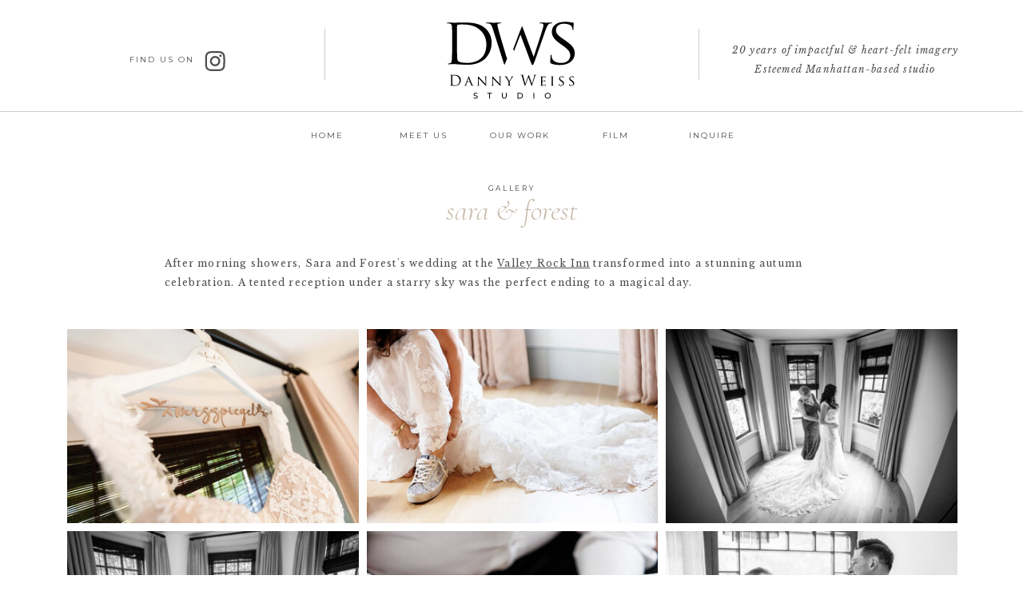

--- FILE ---
content_type: text/html; charset=UTF-8
request_url: https://dannyweissphoto.com/valley-rock-inn-wedding
body_size: 17405
content:
<!DOCTYPE html>
<html class="d" lang="">
  <head>
    <meta charset="UTF-8" />
    <meta name="viewport" content="width=device-width, initial-scale=1" />
    <title>Valley Rock Inn wedding gallery by Danny Weiss Studio.</title>
      <link rel="preconnect" href="https://static.showit.co" />
      <meta name="description" content="After morning showers, Sara and Forest's wedding at the Valley Rock Inn transformed into a stunning autumn celebration. A tented reception under a starry sky was the perfect ending to a magical day. Gallery by Danny Weiss Studio" />
      <link rel="canonical" href="https://dannyweissphoto.com/valley-rock-inn-wedding" />
      <meta property="og:image" content="https://static.showit.co/1200/XaMfih_XTB6uCR8id0Z_kA/241183/danny_weiss_studio_valley_rock_inn_wedding_photography_0015.jpg" />
    
    <link rel="preconnect" href="https://fonts.googleapis.com">
<link rel="preconnect" href="https://fonts.gstatic.com" crossorigin>
<link href="https://fonts.googleapis.com/css?family=Montserrat:regular|Libre+Baskerville:regular|Libre+Baskerville:italic|Cormorant+Garamond:300italic|Cormorant+Garamond:300" rel="stylesheet" type="text/css"/>
    <script id="init_data" type="application/json">
      {"mobile":{"w":320},"desktop":{"w":1200,"bgFillType":"color","bgColor":"colors-7"},"sid":"wzt0ctf_tr6aed13sm5s1g","break":768,"assetURL":"//static.showit.co","contactFormId":"241183/382679","cfAction":"aHR0cHM6Ly9jbGllbnRzZXJ2aWNlLnNob3dpdC5jby9jb250YWN0Zm9ybQ==","sgAction":"aHR0cHM6Ly9jbGllbnRzZXJ2aWNlLnNob3dpdC5jby9zb2NpYWxncmlk","blockData":[{"slug":"navigation","visible":"a","states":[],"d":{"h":199,"w":1200,"locking":{},"bgFillType":"color","bgColor":"colors-7","bgMediaType":"none"},"m":{"h":87,"w":320,"locking":{"side":"st"},"bgFillType":"color","bgColor":"colors-7","bgMediaType":"none"}},{"slug":"valley-rock-inn-wedding-gallery","visible":"d","states":[],"d":{"h":5048,"w":1200,"nature":"dH","bgFillType":"color","bgColor":"colors-7","bgMediaType":"none"},"m":{"h":799,"w":320,"nature":"dH","bgFillType":"color","bgColor":"colors-7","bgMediaType":"none"}},{"slug":"valley-rock-inn-wedding-gallery-mobile","visible":"m","states":[],"d":{"h":2767,"w":1200,"nature":"dH","bgFillType":"color","bgColor":"colors-7","bgMediaType":"none"},"m":{"h":487,"w":320,"nature":"dH","bgFillType":"color","bgColor":"colors-7","bgMediaType":"none"}},{"slug":"view-weddings-button","visible":"a","states":[],"d":{"h":107,"w":1200,"bgFillType":"color","bgColor":"#FFFFFF","bgMediaType":"none"},"m":{"h":152,"w":320,"bgFillType":"color","bgColor":"#FFFFFF","bgMediaType":"none"}},{"slug":"jump-to-top","visible":"a","states":[],"d":{"h":96,"w":1200,"bgFillType":"color","bgColor":"#FFFFFF","bgMediaType":"none"},"m":{"h":72,"w":320,"bgFillType":"color","bgColor":"#FFFFFF","bgMediaType":"none"}},{"slug":"footer","visible":"a","states":[],"d":{"h":236,"w":1200,"bgFillType":"color","bgColor":"#f2f0ed","bgMediaType":"none"},"m":{"h":425,"w":320,"bgFillType":"color","bgColor":"#f2f0ed","bgMediaType":"none"}},{"slug":"mobile-nav","visible":"m","states":[],"d":{"h":400,"w":1200,"bgFillType":"color","bgColor":"#FFFFFF","bgMediaType":"none"},"m":{"h":347,"w":320,"locking":{"side":"t"},"bgFillType":"color","bgColor":"#f9f9f9","bgMediaType":"none"}}],"elementData":[{"type":"icon","visible":"d","id":"navigation_0","blockId":"navigation","m":{"x":135,"y":0,"w":50,"h":50,"a":0},"d":{"x":215,"y":64,"w":27,"h":25,"a":0}},{"type":"text","visible":"d","id":"navigation_1","blockId":"navigation","m":{"x":122,"y":18,"w":75.60000000000001,"h":14,"a":0},"d":{"x":122,"y":65,"w":92,"h":23,"a":0}},{"type":"simple","visible":"d","id":"navigation_2","blockId":"navigation","m":{"x":48,"y":8,"w":224,"h":35,"a":0},"d":{"x":-23,"y":139,"w":1251,"h":1,"a":0,"lockH":"s"}},{"type":"text","visible":"d","id":"navigation_3","blockId":"navigation","m":{"x":122,"y":18,"w":75.60000000000001,"h":14,"a":0},"d":{"x":321,"y":160,"w":97,"h":16,"a":0}},{"type":"text","visible":"d","id":"navigation_4","blockId":"navigation","m":{"x":122,"y":18,"w":75.60000000000001,"h":14,"a":0},"d":{"x":441,"y":160,"w":97,"h":16,"a":0}},{"type":"text","visible":"d","id":"navigation_5","blockId":"navigation","m":{"x":122,"y":18,"w":75.60000000000001,"h":14,"a":0},"d":{"x":682,"y":160,"w":97,"h":16,"a":0}},{"type":"text","visible":"d","id":"navigation_6","blockId":"navigation","m":{"x":122,"y":18,"w":75.60000000000001,"h":14,"a":0},"d":{"x":562,"y":160,"w":97,"h":16,"a":0}},{"type":"text","visible":"d","id":"navigation_7","blockId":"navigation","m":{"x":122,"y":18,"w":75.60000000000001,"h":14,"a":0},"d":{"x":802,"y":160,"w":97,"h":16,"a":0}},{"type":"simple","visible":"d","id":"navigation_8","blockId":"navigation","m":{"x":48,"y":8,"w":224,"h":35,"a":0},"d":{"x":365.5,"y":36,"w":1,"h":64.4,"a":0}},{"type":"simple","visible":"d","id":"navigation_9","blockId":"navigation","m":{"x":48,"y":8,"w":224,"h":35,"a":0},"d":{"x":833.5,"y":36,"w":1,"h":64.4,"a":0}},{"type":"text","visible":"d","id":"navigation_10","blockId":"navigation","m":{"x":122,"y":18,"w":75.60000000000001,"h":14,"a":0},"d":{"x":851,"y":51,"w":333,"h":50,"a":0}},{"type":"icon","visible":"m","id":"navigation_11","blockId":"navigation","m":{"x":271,"y":3,"w":45,"h":45,"a":0},"d":{"x":550,"y":27,"w":100,"h":100,"a":0},"pc":[{"type":"show","block":"mobile-nav"}]},{"type":"svg","visible":"a","id":"navigation_12","blockId":"navigation","m":{"x":107,"y":10,"w":107,"h":67,"a":0},"d":{"x":469,"y":23,"w":263,"h":107,"a":0},"c":{"key":"FmDHzfO4SEuxlh0-UxzRdA/241183/dws_logo_black.svg","aspect_ratio":1.59211}},{"type":"text","visible":"d","id":"valley-rock-inn-wedding-gallery_0","blockId":"valley-rock-inn-wedding-gallery","m":{"x":19,"y":102,"w":281,"h":58,"a":0},"d":{"x":166,"y":119,"w":869,"h":62,"a":0}},{"type":"text","visible":"d","id":"valley-rock-inn-wedding-gallery_1","blockId":"valley-rock-inn-wedding-gallery","m":{"x":30.5,"y":38.5,"w":259,"h":16,"a":0},"d":{"x":483,"y":32,"w":234,"h":18,"a":0}},{"type":"text","visible":"d","id":"valley-rock-inn-wedding-gallery_2","blockId":"valley-rock-inn-wedding-gallery","m":{"x":26.5,"y":56,"w":267,"h":41,"a":0},"d":{"x":458,"y":43,"w":284,"h":35,"a":0}},{"type":"gallery","visible":"d","id":"valley-rock-inn-wedding-gallery_3","blockId":"valley-rock-inn-wedding-gallery","m":{"x":13,"y":171,"w":294,"h":321,"a":0,"cols":2},"d":{"x":34,"y":203,"w":1134,"h":4810,"a":0,"trIn":{"cl":"fadeIn","d":"0.5","dl":"0"},"cols":3},"imgs":[{"key":"qGhUwgdUR3uMRmDMW3bzPQ/241183/danny_weiss_studio_valley_rock_inn_wedding_photography_0001.jpg"},{"key":"qbjAs0iWTMCwoJsQMHAMEg/241183/danny_weiss_studio_valley_rock_inn_wedding_photography_0002.jpg"},{"key":"xXkLjqueQW-qcVguXOJ6Kg/241183/danny_weiss_studio_valley_rock_inn_wedding_photography_0003.jpg"},{"key":"A59tnmOFRHOh3IMRIxSjjA/241183/danny_weiss_studio_valley_rock_inn_wedding_photography_0004.jpg"},{"key":"kdD8eE9eTtiMWROtWVcONQ/241183/danny_weiss_studio_valley_rock_inn_wedding_photography_0005.jpg"},{"key":"e9VitiwCSJ219m9nO15Q8g/241183/danny_weiss_studio_valley_rock_inn_wedding_photography_0006.jpg"},{"key":"r4QOI_ZhQGCMTyRzPVioMw/241183/danny_weiss_studio_valley_rock_inn_wedding_photography_0007.jpg"},{"key":"PFDjtiU1S9yZgi5H_EUv5Q/241183/danny_weiss_studio_valley_rock_inn_wedding_photography_0008.jpg"},{"key":"bsG2VOmMQqeM_f1AxGHDkg/241183/danny_weiss_studio_valley_rock_inn_wedding_photography_0009.jpg"},{"key":"Bzt0hWEpRM2k454vbWu3DA/241183/danny_weiss_studio_valley_rock_inn_wedding_photography_0010.jpg"},{"key":"GAvrG8QHQQWOuPOuijFc0Q/241183/danny_weiss_studio_valley_rock_inn_wedding_photography_0011.jpg"},{"key":"UvIcMvYpScOhdfvHk_T4bQ/241183/danny_weiss_studio_valley_rock_inn_wedding_photography_0012.jpg"},{"key":"fU_CVYJiQIeLeHGBu_28yw/241183/danny_weiss_studio_valley_rock_inn_wedding_photography_0013.jpg"},{"key":"pXZJsGQfSayQDzcr4vr_fQ/241183/danny_weiss_studio_valley_rock_inn_wedding_photography_0014.jpg"},{"key":"lKm2rWmSRDWioLwSTxlE4w/241183/danny_weiss_studio_valley_rock_inn_wedding_photography_0016.jpg"},{"key":"s5CamxmNSZ-nu8S9h5JbHQ/241183/danny_weiss_studio_valley_rock_inn_wedding_photography_0017.jpg"},{"key":"V1eKTqdUSLGOeuz-rNhGPQ/241183/danny_weiss_studio_valley_rock_inn_wedding_photography_0018.jpg"},{"key":"BpBXxG67RIGUfjOLUaoG6w/241183/danny_weiss_studio_valley_rock_inn_wedding_photography_0019.jpg"},{"key":"9PXmIs0jROaa8HROaXy9Eg/241183/danny_weiss_studio_valley_rock_inn_wedding_photography_0020.jpg"},{"key":"PiTkUqWpQaa3h7msYRh7TA/241183/danny_weiss_studio_valley_rock_inn_wedding_photography_0021.jpg"},{"key":"yrEwWbw9S_uy4n8553IHHQ/241183/danny_weiss_studio_valley_rock_inn_wedding_photography_0022.jpg"},{"key":"lVmZZXsNTZGL-jVpk2hWww/241183/danny_weiss_studio_valley_rock_inn_wedding_photography_0023.jpg"},{"key":"_med3K64SAWUFMsC9mYpNg/241183/danny_weiss_studio_valley_rock_inn_wedding_photography_0024.jpg"},{"key":"M9xrODHWSrqPWi6Dvv0pvw/241183/danny_weiss_studio_valley_rock_inn_wedding_photography_0025.jpg"},{"key":"xkzsIkHST3yOGsWz6P8-SA/241183/danny_weiss_studio_valley_rock_inn_wedding_photography_0026.jpg"},{"key":"PcpQpx29SiKDwOLiyCwHnA/241183/danny_weiss_studio_valley_rock_inn_wedding_photography_0028.jpg"},{"key":"0zZGOttiQfCa_oyVwrQcTQ/241183/danny_weiss_studio_valley_rock_inn_wedding_photography_0029.jpg"},{"key":"-7VRsK-7R1qZHOsENp9gDQ/241183/danny_weiss_studio_valley_rock_inn_wedding_photography_0030.jpg"},{"key":"Ri4pRhVpSU6Z5RNOR8l9sg/241183/danny_weiss_studio_valley_rock_inn_wedding_photography_0031.jpg"},{"key":"L-eSz9goQzGlSJ8PZ7lt6Q/241183/danny_weiss_studio_valley_rock_inn_wedding_photography_0032.jpg"},{"key":"7iC38GvJQvSrzEolSTmtHg/241183/danny_weiss_studio_valley_rock_inn_wedding_photography_0033.jpg"},{"key":"Xr69ZzUpQZWNvGVgOqG0Vw/241183/danny_weiss_studio_valley_rock_inn_wedding_photography_0034.jpg"},{"key":"iHb-CYEdQzip5MDDeImI0w/241183/danny_weiss_studio_valley_rock_inn_wedding_photography_0035.jpg"},{"key":"LUipULLfR_Cn8LuG5vcpYg/241183/danny_weiss_studio_valley_rock_inn_wedding_photography_0036.jpg"},{"key":"9LSTHujWSB2AXXGwCN2qmg/241183/danny_weiss_studio_valley_rock_inn_wedding_photography_0037.jpg"},{"key":"l40Pvm5oQDiLqudcdH15NQ/241183/danny_weiss_studio_valley_rock_inn_wedding_photography_0038.jpg"},{"key":"2dtxrL5NSle6lc7_NP8RGQ/241183/danny_weiss_studio_valley_rock_inn_wedding_photography_0039.jpg"},{"key":"SNvZiyuqTUiW1uBZz2Z9dQ/241183/danny_weiss_studio_valley_rock_inn_wedding_photography_0040.jpg"},{"key":"YBNoCsXdRMaS2wAk-jQvnA/241183/danny_weiss_studio_valley_rock_inn_wedding_photography_0041.jpg"}],"gal":"tile"},{"type":"text","visible":"m","id":"valley-rock-inn-wedding-gallery-mobile_0","blockId":"valley-rock-inn-wedding-gallery-mobile","m":{"x":19,"y":310,"w":281,"h":155,"a":0},"d":{"x":166,"y":118,"w":869,"h":42,"a":0}},{"type":"text","visible":"m","id":"valley-rock-inn-wedding-gallery-mobile_1","blockId":"valley-rock-inn-wedding-gallery-mobile","m":{"x":30.5,"y":38.5,"w":259,"h":16,"a":0},"d":{"x":483,"y":32,"w":234,"h":18,"a":0}},{"type":"text","visible":"m","id":"valley-rock-inn-wedding-gallery-mobile_2","blockId":"valley-rock-inn-wedding-gallery-mobile","m":{"x":26.5,"y":56,"w":267,"h":41,"a":0},"d":{"x":458,"y":43,"w":284,"h":35,"a":0}},{"type":"gallery","visible":"m","id":"valley-rock-inn-wedding-gallery-mobile_3","blockId":"valley-rock-inn-wedding-gallery-mobile","m":{"x":0,"y":115,"w":320,"h":163,"a":0,"g":{"dots":true,"dotLoc":"out"}},"d":{"x":34,"y":181,"w":1134,"h":6012,"a":0,"trIn":{"cl":"fadeIn","d":"0.5","dl":"0"},"g":{"dots":true,"dotLoc":"out"}},"imgs":[{"key":"qGhUwgdUR3uMRmDMW3bzPQ/241183/danny_weiss_studio_valley_rock_inn_wedding_photography_0001.jpg","ar":1.4997},{"key":"qbjAs0iWTMCwoJsQMHAMEg/241183/danny_weiss_studio_valley_rock_inn_wedding_photography_0002.jpg","ar":1.4997},{"key":"xXkLjqueQW-qcVguXOJ6Kg/241183/danny_weiss_studio_valley_rock_inn_wedding_photography_0003.jpg","ar":1.4997},{"key":"A59tnmOFRHOh3IMRIxSjjA/241183/danny_weiss_studio_valley_rock_inn_wedding_photography_0004.jpg","ar":1.4997},{"key":"kdD8eE9eTtiMWROtWVcONQ/241183/danny_weiss_studio_valley_rock_inn_wedding_photography_0005.jpg","ar":1.4997},{"key":"e9VitiwCSJ219m9nO15Q8g/241183/danny_weiss_studio_valley_rock_inn_wedding_photography_0006.jpg","ar":1.4997},{"key":"r4QOI_ZhQGCMTyRzPVioMw/241183/danny_weiss_studio_valley_rock_inn_wedding_photography_0007.jpg","ar":0.6668},{"key":"PFDjtiU1S9yZgi5H_EUv5Q/241183/danny_weiss_studio_valley_rock_inn_wedding_photography_0008.jpg","ar":1.4997},{"key":"bsG2VOmMQqeM_f1AxGHDkg/241183/danny_weiss_studio_valley_rock_inn_wedding_photography_0009.jpg","ar":0.6668},{"key":"Bzt0hWEpRM2k454vbWu3DA/241183/danny_weiss_studio_valley_rock_inn_wedding_photography_0010.jpg","ar":1.4997},{"key":"GAvrG8QHQQWOuPOuijFc0Q/241183/danny_weiss_studio_valley_rock_inn_wedding_photography_0011.jpg","ar":0.6668},{"key":"UvIcMvYpScOhdfvHk_T4bQ/241183/danny_weiss_studio_valley_rock_inn_wedding_photography_0012.jpg","ar":0.6668},{"key":"fU_CVYJiQIeLeHGBu_28yw/241183/danny_weiss_studio_valley_rock_inn_wedding_photography_0013.jpg","ar":1.4997},{"key":"pXZJsGQfSayQDzcr4vr_fQ/241183/danny_weiss_studio_valley_rock_inn_wedding_photography_0014.jpg","ar":0.6668},{"key":"lKm2rWmSRDWioLwSTxlE4w/241183/danny_weiss_studio_valley_rock_inn_wedding_photography_0016.jpg","ar":0.6668},{"key":"s5CamxmNSZ-nu8S9h5JbHQ/241183/danny_weiss_studio_valley_rock_inn_wedding_photography_0017.jpg","ar":0.6668},{"key":"V1eKTqdUSLGOeuz-rNhGPQ/241183/danny_weiss_studio_valley_rock_inn_wedding_photography_0018.jpg","ar":1.60772},{"key":"BpBXxG67RIGUfjOLUaoG6w/241183/danny_weiss_studio_valley_rock_inn_wedding_photography_0019.jpg","ar":1.4997},{"key":"9PXmIs0jROaa8HROaXy9Eg/241183/danny_weiss_studio_valley_rock_inn_wedding_photography_0020.jpg","ar":1.4997},{"key":"PiTkUqWpQaa3h7msYRh7TA/241183/danny_weiss_studio_valley_rock_inn_wedding_photography_0021.jpg","ar":1.4997},{"key":"yrEwWbw9S_uy4n8553IHHQ/241183/danny_weiss_studio_valley_rock_inn_wedding_photography_0022.jpg","ar":1.4997},{"key":"lVmZZXsNTZGL-jVpk2hWww/241183/danny_weiss_studio_valley_rock_inn_wedding_photography_0023.jpg","ar":1.4997},{"key":"_med3K64SAWUFMsC9mYpNg/241183/danny_weiss_studio_valley_rock_inn_wedding_photography_0024.jpg","ar":0.8472},{"key":"M9xrODHWSrqPWi6Dvv0pvw/241183/danny_weiss_studio_valley_rock_inn_wedding_photography_0025.jpg","ar":1.4997},{"key":"xkzsIkHST3yOGsWz6P8-SA/241183/danny_weiss_studio_valley_rock_inn_wedding_photography_0026.jpg","ar":1.4997},{"key":"PcpQpx29SiKDwOLiyCwHnA/241183/danny_weiss_studio_valley_rock_inn_wedding_photography_0028.jpg","ar":1.4997},{"key":"0zZGOttiQfCa_oyVwrQcTQ/241183/danny_weiss_studio_valley_rock_inn_wedding_photography_0029.jpg","ar":1.4997},{"key":"-7VRsK-7R1qZHOsENp9gDQ/241183/danny_weiss_studio_valley_rock_inn_wedding_photography_0030.jpg","ar":1.4997},{"key":"Ri4pRhVpSU6Z5RNOR8l9sg/241183/danny_weiss_studio_valley_rock_inn_wedding_photography_0031.jpg","ar":1.4997},{"key":"L-eSz9goQzGlSJ8PZ7lt6Q/241183/danny_weiss_studio_valley_rock_inn_wedding_photography_0032.jpg","ar":1.4988},{"key":"7iC38GvJQvSrzEolSTmtHg/241183/danny_weiss_studio_valley_rock_inn_wedding_photography_0033.jpg","ar":1.4997},{"key":"Xr69ZzUpQZWNvGVgOqG0Vw/241183/danny_weiss_studio_valley_rock_inn_wedding_photography_0034.jpg","ar":1.4997},{"key":"iHb-CYEdQzip5MDDeImI0w/241183/danny_weiss_studio_valley_rock_inn_wedding_photography_0035.jpg","ar":1.4997},{"key":"LUipULLfR_Cn8LuG5vcpYg/241183/danny_weiss_studio_valley_rock_inn_wedding_photography_0036.jpg","ar":0.6668},{"key":"9LSTHujWSB2AXXGwCN2qmg/241183/danny_weiss_studio_valley_rock_inn_wedding_photography_0037.jpg","ar":0.6668},{"key":"l40Pvm5oQDiLqudcdH15NQ/241183/danny_weiss_studio_valley_rock_inn_wedding_photography_0038.jpg","ar":1.4997},{"key":"2dtxrL5NSle6lc7_NP8RGQ/241183/danny_weiss_studio_valley_rock_inn_wedding_photography_0039.jpg","ar":1.4997},{"key":"SNvZiyuqTUiW1uBZz2Z9dQ/241183/danny_weiss_studio_valley_rock_inn_wedding_photography_0040.jpg","ar":0.6668},{"key":"YBNoCsXdRMaS2wAk-jQvnA/241183/danny_weiss_studio_valley_rock_inn_wedding_photography_0041.jpg","ar":0.6672}],"gal":"sliding","g":{"type":"filmstrip"},"ch":1},{"type":"simple","visible":"a","id":"view-weddings-button_0","blockId":"view-weddings-button","m":{"x":75,"y":23,"w":170,"h":36,"a":0},"d":{"x":367,"y":31,"w":191,"h":42,"a":0}},{"type":"text","visible":"a","id":"view-weddings-button_1","blockId":"view-weddings-button","m":{"x":75,"y":37,"w":137,"h":18,"a":0},"d":{"x":386,"y":47,"w":130,"h":18,"a":0}},{"type":"icon","visible":"a","id":"view-weddings-button_2","blockId":"view-weddings-button","m":{"x":202,"y":28,"w":35,"h":27,"a":0},"d":{"x":521,"y":34,"w":32,"h":37,"a":0}},{"type":"simple","visible":"a","id":"view-weddings-button_3","blockId":"view-weddings-button","m":{"x":75,"y":23,"w":170,"h":36,"a":0},"d":{"x":367,"y":31,"w":191,"h":42,"a":0}},{"type":"text","visible":"a","id":"view-weddings-button_4","blockId":"view-weddings-button","m":{"x":75,"y":37,"w":137,"h":18,"a":0},"d":{"x":386,"y":47,"w":130,"h":18,"a":0}},{"type":"icon","visible":"a","id":"view-weddings-button_5","blockId":"view-weddings-button","m":{"x":202,"y":28,"w":35,"h":27,"a":0},"d":{"x":521,"y":34,"w":32,"h":37,"a":0}},{"type":"simple","visible":"d","id":"view-weddings-button_6","blockId":"view-weddings-button","m":{"x":-5,"y":147,"w":325,"h":1,"a":0},"d":{"x":-23,"y":52,"w":1248,"h":1,"a":0,"lockH":"s"}},{"type":"simple","visible":"a","id":"view-weddings-button_7","blockId":"view-weddings-button","m":{"x":75,"y":84,"w":170,"h":36,"a":0},"d":{"x":367,"y":31,"w":191,"h":42,"a":0}},{"type":"text","visible":"a","id":"view-weddings-button_8","blockId":"view-weddings-button","m":{"x":75,"y":98,"w":137,"h":18,"a":0},"d":{"x":386,"y":47,"w":130,"h":18,"a":0}},{"type":"icon","visible":"a","id":"view-weddings-button_9","blockId":"view-weddings-button","m":{"x":202,"y":89,"w":35,"h":27,"a":0},"d":{"x":521,"y":34,"w":32,"h":37,"a":0}},{"type":"simple","visible":"a","id":"view-weddings-button_10","blockId":"view-weddings-button","m":{"x":75,"y":84,"w":170,"h":36,"a":0},"d":{"x":367,"y":31,"w":191,"h":42,"a":0}},{"type":"text","visible":"a","id":"view-weddings-button_11","blockId":"view-weddings-button","m":{"x":75,"y":98,"w":137,"h":18,"a":0},"d":{"x":386,"y":47,"w":130,"h":18,"a":0}},{"type":"icon","visible":"a","id":"view-weddings-button_12","blockId":"view-weddings-button","m":{"x":202,"y":89,"w":35,"h":27,"a":0},"d":{"x":521,"y":34,"w":32,"h":37,"a":0}},{"type":"simple","visible":"a","id":"view-weddings-button_13","blockId":"view-weddings-button","m":{"x":75,"y":84,"w":170,"h":36,"a":0},"d":{"x":642,"y":31,"w":191,"h":42,"a":0}},{"type":"text","visible":"a","id":"view-weddings-button_14","blockId":"view-weddings-button","m":{"x":75,"y":98,"w":137,"h":18,"a":0},"d":{"x":661,"y":47,"w":130,"h":18,"a":0}},{"type":"icon","visible":"a","id":"view-weddings-button_15","blockId":"view-weddings-button","m":{"x":202,"y":89,"w":35,"h":27,"a":0},"d":{"x":796,"y":34,"w":32,"h":37,"a":0}},{"type":"icon","visible":"a","id":"jump-to-top_0","blockId":"jump-to-top","m":{"x":137,"y":10,"w":47,"h":47,"a":270},"d":{"x":569,"y":19,"w":62,"h":62,"a":270}},{"type":"text","visible":"a","id":"footer_0","blockId":"footer","m":{"x":15.495,"y":375,"w":289.009,"h":19,"a":0},"d":{"x":0,"y":191,"w":1200,"h":32,"a":0}},{"type":"icon","visible":"a","id":"footer_1","blockId":"footer","m":{"x":144,"y":57,"w":33,"h":33,"a":0},"d":{"x":207,"y":67,"w":29,"h":40,"a":0}},{"type":"text","visible":"a","id":"footer_2","blockId":"footer","m":{"x":94,"y":26,"w":131,"h":22,"a":0},"d":{"x":101,"y":77,"w":98,"h":20,"a":0}},{"type":"simple","visible":"a","id":"footer_3","blockId":"footer","m":{"x":10,"y":355,"w":300,"h":1,"a":0},"d":{"x":0,"y":160,"w":1200,"h":1,"a":0,"lockH":"s"}},{"type":"simple","visible":"a","id":"footer_4","blockId":"footer","m":{"x":10,"y":117,"w":300,"h":1,"a":0},"d":{"x":851,"y":34,"w":1,"h":100,"a":0}},{"type":"text","visible":"a","id":"footer_5","blockId":"footer","m":{"x":29,"y":286,"w":262,"h":16,"a":0},"d":{"x":852,"y":67,"w":348,"h":40,"a":0}},{"type":"text","visible":"a","id":"footer_6","blockId":"footer","m":{"x":12.5,"y":304,"w":295,"h":35,"a":0},"d":{"x":851,"y":84,"w":349,"h":40,"a":0}},{"type":"text","visible":"a","id":"footer_7","blockId":"footer","m":{"x":11,"y":137,"w":298,"h":15,"a":0},"d":{"x":345,"y":26,"w":511,"h":16,"a":0}},{"type":"social","visible":"a","id":"footer_8","blockId":"footer","m":{"x":10,"y":174,"w":300,"h":90,"a":0},"d":{"x":377,"y":63,"w":447,"h":72,"a":0}},{"type":"simple","visible":"a","id":"footer_9","blockId":"footer","m":{"x":10,"y":117,"w":300,"h":1,"a":0},"d":{"x":339,"y":34,"w":1,"h":100,"a":0}},{"type":"icon","visible":"m","id":"mobile-nav_0","blockId":"mobile-nav","m":{"x":280,"y":9,"w":29,"h":28,"a":0,"lockV":"t"},"d":{"x":575,"y":175,"w":100,"h":100,"a":0},"pc":[{"type":"hide","block":"mobile-nav"}]},{"type":"text","visible":"m","id":"mobile-nav_1","blockId":"mobile-nav","m":{"x":32.5,"y":36,"w":255,"h":15,"a":0},"d":{"x":422.5,"y":82.5,"w":195,"h":65,"a":0}},{"type":"icon","visible":"a","id":"mobile-nav_2","blockId":"mobile-nav","m":{"x":25,"y":283,"w":63,"h":51,"a":0},"d":{"x":1069,"y":36.81,"w":16.065,"h":14.831,"a":0}},{"type":"text","visible":"m","id":"mobile-nav_3","blockId":"mobile-nav","m":{"x":33,"y":254,"w":255,"h":15,"a":0},"d":{"x":422.5,"y":82.5,"w":195,"h":65,"a":0}},{"type":"text","visible":"m","id":"mobile-nav_4","blockId":"mobile-nav","m":{"x":32.2,"y":75,"w":239.006,"h":23,"a":0},"d":{"x":562,"y":193,"w":97.19999999999999,"h":18,"a":0}},{"type":"text","visible":"m","id":"mobile-nav_5","blockId":"mobile-nav","m":{"x":32,"y":107,"w":239,"h":23,"a":0},"d":{"x":562,"y":193,"w":97.19999999999999,"h":18,"a":0}},{"type":"text","visible":"m","id":"mobile-nav_6","blockId":"mobile-nav","m":{"x":32,"y":172,"w":239,"h":23,"a":0},"d":{"x":562,"y":193,"w":97.19999999999999,"h":18,"a":0}},{"type":"text","visible":"m","id":"mobile-nav_7","blockId":"mobile-nav","m":{"x":32,"y":139,"w":239,"h":23,"a":0},"d":{"x":562,"y":193,"w":97.19999999999999,"h":18,"a":0}},{"type":"text","visible":"m","id":"mobile-nav_8","blockId":"mobile-nav","m":{"x":32.2,"y":204,"w":239.006,"h":23,"a":0},"d":{"x":562,"y":193,"w":97.19999999999999,"h":18,"a":0}}]}
    </script>
    <link
      rel="stylesheet"
      type="text/css"
      href="https://cdnjs.cloudflare.com/ajax/libs/animate.css/3.4.0/animate.min.css"
    />
    <script
      id="si-jquery"
      src="https://ajax.googleapis.com/ajax/libs/jquery/3.5.1/jquery.min.js"
    ></script>
    <script src="//lib.showit.co/widgets/tiled-gallery/1.0.6/si-tiled-gallery.js"></script><script src="//lib.showit.co/widgets/sliding-gallery/2.0.4/gallery.js"></script>		
		<script src="//lib.showit.co/engine/2.3.1/showit-lib.min.js"></script>
		<script src="//lib.showit.co/engine/2.3.1/showit.min.js"></script>

    <script>
      
      function initPage(){
      
      }
    </script>
    <link rel="stylesheet" type="text/css" href="//lib.showit.co/engine/2.3.1/showit.css" />
    <style id="si-page-css">
      html.m {background-color:rgba(255,255,255,1);}
html.d {background-color:rgba(255,255,255,1);}
.d .st-d-title {color:rgba(78,78,78,1);text-transform:lowercase;letter-spacing:0.1em;font-size:35px;text-align:center;font-family:'Cormorant Garamond';font-weight:300;font-style:normal;}
.d .st-d-title.se-rc a {color:rgba(78,78,78,1);}
.d .st-d-title.se-rc a:hover {text-decoration:underline;color:rgba(4,4,4,1);opacity:0.8;}
.m .st-m-title {color:rgba(78,78,78,1);text-transform:lowercase;letter-spacing:0em;font-size:35px;text-align:center;font-family:'Cormorant Garamond';font-weight:300;font-style:normal;}
.m .st-m-title.se-rc a {color:rgba(78,78,78,1);}
.m .st-m-title.se-rc a:hover {text-decoration:underline;color:rgba(4,4,4,1);opacity:0.8;}
.d .st-d-heading {color:rgba(197,184,168,1);text-transform:lowercase;line-height:1.2;letter-spacing:0em;font-size:36px;text-align:center;font-family:'Cormorant Garamond';font-weight:300;font-style:italic;}
.d .st-d-heading.se-rc a {color:rgba(197,184,168,1);}
.d .st-d-heading.se-rc a:hover {text-decoration:underline;color:rgba(197,184,168,1);opacity:0.8;}
.m .st-m-heading {color:rgba(197,184,168,1);text-transform:lowercase;line-height:1;letter-spacing:0em;font-size:23px;text-align:center;font-family:'Cormorant Garamond';font-weight:300;font-style:italic;}
.m .st-m-heading.se-rc a {color:rgba(197,184,168,1);}
.m .st-m-heading.se-rc a:hover {text-decoration:underline;color:rgba(197,184,168,1);opacity:0.8;}
.d .st-d-subheading {color:rgba(78,78,78,1);text-transform:uppercase;letter-spacing:0.1em;font-size:13px;text-align:center;font-family:'Montserrat';font-weight:400;font-style:normal;}
.d .st-d-subheading.se-rc a {color:rgba(78,78,78,1);}
.d .st-d-subheading.se-rc a:hover {text-decoration:underline;color:rgba(78,78,78,1);opacity:0.8;}
.m .st-m-subheading {color:rgba(78,78,78,1);text-transform:uppercase;letter-spacing:0.1em;font-size:13px;text-align:center;font-family:'Montserrat';font-weight:400;font-style:normal;}
.m .st-m-subheading.se-rc a {color:rgba(78,78,78,1);}
.m .st-m-subheading.se-rc a:hover {text-decoration:underline;color:rgba(78,78,78,1);opacity:0.8;}
.d .st-d-paragraph {color:rgba(78,78,78,1);line-height:2;letter-spacing:0em;font-size:14px;text-align:left;font-family:'Libre Baskerville';font-weight:400;font-style:normal;}
.d .st-d-paragraph.se-rc a {color:rgba(78,78,78,1);}
.d .st-d-paragraph.se-rc a:hover {text-decoration:underline;color:rgba(78,78,78,1);opacity:0.8;}
.m .st-m-paragraph {color:rgba(78,78,78,1);line-height:2;letter-spacing:0em;font-size:14px;font-family:'Libre Baskerville';font-weight:400;font-style:normal;}
.m .st-m-paragraph.se-rc a {color:rgba(78,78,78,1);}
.m .st-m-paragraph.se-rc a:hover {text-decoration:underline;color:rgba(78,78,78,1);opacity:0.8;}
.sib-navigation {z-index:15;}
.m .sib-navigation {height:87px;}
.d .sib-navigation {height:199px;}
.m .sib-navigation .ss-bg {background-color:rgba(255,255,255,1);}
.d .sib-navigation .ss-bg {background-color:rgba(255,255,255,1);}
.d .sie-navigation_0:hover {opacity:0.5;transition-duration:0.5s;transition-property:opacity;}
.m .sie-navigation_0:hover {opacity:0.5;transition-duration:0.5s;transition-property:opacity;}
.d .sie-navigation_0 {left:215px;top:64px;width:27px;height:25px;transition-duration:0.5s;transition-property:opacity;}
.m .sie-navigation_0 {left:135px;top:0px;width:50px;height:50px;display:none;transition-duration:0.5s;transition-property:opacity;}
.d .sie-navigation_0 svg {fill:rgba(78,78,78,1);}
.m .sie-navigation_0 svg {fill:rgba(197,184,168,1);}
.d .sie-navigation_0 svg:hover {}
.m .sie-navigation_0 svg:hover {}
.d .sie-navigation_1 {left:122px;top:65px;width:92px;height:23px;}
.m .sie-navigation_1 {left:122px;top:18px;width:75.60000000000001px;height:14px;display:none;}
.d .sie-navigation_1-text {text-transform:uppercase;letter-spacing:0.2em;font-size:10px;text-align:left;font-family:'Montserrat';font-weight:400;font-style:normal;}
.d .sie-navigation_2 {left:-23px;top:139px;width:1251px;height:1px;}
.m .sie-navigation_2 {left:48px;top:8px;width:224px;height:35px;display:none;}
.d .sie-navigation_2 .se-simple:hover {}
.m .sie-navigation_2 .se-simple:hover {}
.d .sie-navigation_2 .se-simple {background-color:rgba(4,4,4,0.2);}
.m .sie-navigation_2 .se-simple {background-color:rgba(4,4,4,1);}
.d .sie-navigation_3 {left:321px;top:160px;width:97px;height:16px;}
.m .sie-navigation_3 {left:122px;top:18px;width:75.60000000000001px;height:14px;display:none;}
.d .sie-navigation_3-text {text-transform:uppercase;letter-spacing:0.2em;font-size:10px;text-align:center;font-family:'Montserrat';font-weight:400;font-style:normal;}
.d .sie-navigation_4 {left:441px;top:160px;width:97px;height:16px;}
.m .sie-navigation_4 {left:122px;top:18px;width:75.60000000000001px;height:14px;display:none;}
.d .sie-navigation_4-text {text-transform:uppercase;letter-spacing:0.2em;font-size:10px;text-align:center;font-family:'Montserrat';font-weight:400;font-style:normal;}
.d .sie-navigation_5 {left:682px;top:160px;width:97px;height:16px;}
.m .sie-navigation_5 {left:122px;top:18px;width:75.60000000000001px;height:14px;display:none;}
.d .sie-navigation_5-text {text-transform:uppercase;letter-spacing:0.2em;font-size:10px;text-align:center;font-family:'Montserrat';font-weight:400;font-style:normal;}
.d .sie-navigation_6 {left:562px;top:160px;width:97px;height:16px;}
.m .sie-navigation_6 {left:122px;top:18px;width:75.60000000000001px;height:14px;display:none;}
.d .sie-navigation_6-text {text-transform:uppercase;letter-spacing:0.2em;font-size:10px;text-align:center;font-family:'Montserrat';font-weight:400;font-style:normal;}
.d .sie-navigation_7 {left:802px;top:160px;width:97px;height:16px;}
.m .sie-navigation_7 {left:122px;top:18px;width:75.60000000000001px;height:14px;display:none;}
.d .sie-navigation_7-text {text-transform:uppercase;letter-spacing:0.2em;font-size:10px;text-align:center;font-family:'Montserrat';font-weight:400;font-style:normal;}
.d .sie-navigation_8 {left:365.5px;top:36px;width:1px;height:64.4px;}
.m .sie-navigation_8 {left:48px;top:8px;width:224px;height:35px;display:none;}
.d .sie-navigation_8 .se-simple:hover {}
.m .sie-navigation_8 .se-simple:hover {}
.d .sie-navigation_8 .se-simple {background-color:rgba(4,4,4,0.2);}
.m .sie-navigation_8 .se-simple {background-color:rgba(4,4,4,1);}
.d .sie-navigation_9 {left:833.5px;top:36px;width:1px;height:64.4px;}
.m .sie-navigation_9 {left:48px;top:8px;width:224px;height:35px;display:none;}
.d .sie-navigation_9 .se-simple:hover {}
.m .sie-navigation_9 .se-simple:hover {}
.d .sie-navigation_9 .se-simple {background-color:rgba(4,4,4,0.2);}
.m .sie-navigation_9 .se-simple {background-color:rgba(4,4,4,1);}
.d .sie-navigation_10 {left:851px;top:51px;width:333px;height:50px;}
.m .sie-navigation_10 {left:122px;top:18px;width:75.60000000000001px;height:14px;display:none;}
.d .sie-navigation_10-text {text-transform:none;letter-spacing:0.1em;font-size:12px;text-align:center;font-family:'Libre Baskerville';font-weight:400;font-style:italic;}
.d .sie-navigation_11 {left:550px;top:27px;width:100px;height:100px;display:none;}
.m .sie-navigation_11 {left:271px;top:3px;width:45px;height:45px;}
.d .sie-navigation_11 svg {fill:rgba(197,184,168,1);}
.m .sie-navigation_11 svg {fill:rgba(78,78,78,1);}
.d .sie-navigation_12 {left:469px;top:23px;width:263px;height:107px;}
.m .sie-navigation_12 {left:107px;top:10px;width:107px;height:67px;}
.d .sie-navigation_12 .se-img {background-repeat:no-repeat;background-position:50%;background-size:contain;border-radius:inherit;}
.m .sie-navigation_12 .se-img {background-repeat:no-repeat;background-position:50%;background-size:contain;border-radius:inherit;}
.sib-valley-rock-inn-wedding-gallery {z-index:10;}
.m .sib-valley-rock-inn-wedding-gallery {height:799px;display:none;}
.d .sib-valley-rock-inn-wedding-gallery {height:5048px;}
.m .sib-valley-rock-inn-wedding-gallery .ss-bg {background-color:rgba(255,255,255,1);}
.d .sib-valley-rock-inn-wedding-gallery .ss-bg {background-color:rgba(255,255,255,1);}
.m .sib-valley-rock-inn-wedding-gallery.sb-nm-dH .sc {height:799px;}
.d .sib-valley-rock-inn-wedding-gallery.sb-nd-dH .sc {height:5048px;}
.d .sie-valley-rock-inn-wedding-gallery_0 {left:166px;top:119px;width:869px;height:62px;}
.m .sie-valley-rock-inn-wedding-gallery_0 {left:19px;top:102px;width:281px;height:58px;display:none;}
.d .sie-valley-rock-inn-wedding-gallery_0-text {line-height:2;letter-spacing:0.1em;font-size:12px;text-align:left;}
.d .sie-valley-rock-inn-wedding-gallery_1 {left:483px;top:32px;width:234px;height:18px;}
.m .sie-valley-rock-inn-wedding-gallery_1 {left:30.5px;top:38.5px;width:259px;height:16px;display:none;}
.d .sie-valley-rock-inn-wedding-gallery_1-text {letter-spacing:0.3em;font-size:9px;}
.m .sie-valley-rock-inn-wedding-gallery_1-text {letter-spacing:0.3em;font-size:9px;}
.d .sie-valley-rock-inn-wedding-gallery_2 {left:458px;top:43px;width:284px;height:35px;}
.m .sie-valley-rock-inn-wedding-gallery_2 {left:26.5px;top:56px;width:267px;height:41px;display:none;}
.m .sie-valley-rock-inn-wedding-gallery_2-text {font-size:30px;}
.d .sie-valley-rock-inn-wedding-gallery_3 {left:34px;top:203px;width:1134px;height:4810px;}
.m .sie-valley-rock-inn-wedding-gallery_3 {left:13px;top:171px;width:294px;height:321px;display:none;}
.d .sig-valley-rock-inn-wedding-gallery_3 {width:100%;padding:5px;position:relative;box-sizing:border-box;}
.d .sig-valley-rock-inn-wedding-gallery_3 .stg-grid-sizer {width:33.333%;}
.d .sig-valley-rock-inn-wedding-gallery_3 .stg-grid-item {width:33.333%;padding:5px;}
.d .sig-valley-rock-inn-wedding-gallery_3 .stg-grid-img {}
.d .sig-valley-rock-inn-wedding-gallery_3-stg-slider.stg-slider {background-color:rgba(255,255,255,1);}
.d .sig-valley-rock-inn-wedding-gallery_3-stg-slider .stg-slider-controls {color:#040404;}
.d .sig-valley-rock-inn-wedding-gallery_3-stg-slider .stg-slider-controls svg path {fill:#040404;}
.m .sig-valley-rock-inn-wedding-gallery_3 {width:100%;padding:3.5px;position:relative;box-sizing:border-box;}
.m .sig-valley-rock-inn-wedding-gallery_3 .stg-grid-sizer {width:50.000%;}
.m .sig-valley-rock-inn-wedding-gallery_3 .stg-grid-item {width:50.000%;padding:3.5px;}
.m .sig-valley-rock-inn-wedding-gallery_3 .stg-grid-img {}
.m .sig-valley-rock-inn-wedding-gallery_3-stg-slider.stg-slider {background-color:rgba(255,255,255,1);}
.m .sig-valley-rock-inn-wedding-gallery_3-stg-slider .stg-slider-controls {color:#040404;}
.m .sig-valley-rock-inn-wedding-gallery_3-stg-slider .stg-slider-controls svg path {fill:#040404;}
.sib-valley-rock-inn-wedding-gallery-mobile {z-index:10;}
.m .sib-valley-rock-inn-wedding-gallery-mobile {height:487px;}
.d .sib-valley-rock-inn-wedding-gallery-mobile {height:2767px;display:none;}
.m .sib-valley-rock-inn-wedding-gallery-mobile .ss-bg {background-color:rgba(255,255,255,1);}
.d .sib-valley-rock-inn-wedding-gallery-mobile .ss-bg {background-color:rgba(255,255,255,1);}
.m .sib-valley-rock-inn-wedding-gallery-mobile.sb-nm-dH .sc {height:487px;}
.d .sib-valley-rock-inn-wedding-gallery-mobile.sb-nd-dH .sc {height:2767px;}
.d .sie-valley-rock-inn-wedding-gallery-mobile_0 {left:166px;top:118px;width:869px;height:42px;display:none;}
.m .sie-valley-rock-inn-wedding-gallery-mobile_0 {left:19px;top:310px;width:281px;height:155px;}
.d .sie-valley-rock-inn-wedding-gallery-mobile_0-text {line-height:2;letter-spacing:0.1em;font-size:12px;text-align:left;}
.m .sie-valley-rock-inn-wedding-gallery-mobile_0-text {line-height:1.7;}
.d .sie-valley-rock-inn-wedding-gallery-mobile_1 {left:483px;top:32px;width:234px;height:18px;display:none;}
.m .sie-valley-rock-inn-wedding-gallery-mobile_1 {left:30.5px;top:38.5px;width:259px;height:16px;}
.d .sie-valley-rock-inn-wedding-gallery-mobile_1-text {letter-spacing:0.3em;font-size:9px;}
.m .sie-valley-rock-inn-wedding-gallery-mobile_1-text {letter-spacing:0.3em;font-size:9px;}
.d .sie-valley-rock-inn-wedding-gallery-mobile_2 {left:458px;top:43px;width:284px;height:35px;display:none;}
.m .sie-valley-rock-inn-wedding-gallery-mobile_2 {left:26.5px;top:56px;width:267px;height:41px;}
.m .sie-valley-rock-inn-wedding-gallery-mobile_2-text {font-size:30px;}
.d .sie-valley-rock-inn-wedding-gallery-mobile_3 {left:34px;top:181px;width:1134px;height:6012px;display:none;}
.m .sie-valley-rock-inn-wedding-gallery-mobile_3 {left:0px;top:115px;width:320px;height:163px;}
.d .sig-valley-rock-inn-wedding-gallery-mobile_3 .ssg-slider .dot {height:5px;width:5px;margin:0px 5.00px;background-color:rgba(78,78,78,0.25);}
.d .sig-valley-rock-inn-wedding-gallery-mobile_3 .ssg-slider .dot.is-selected {background-color:rgba(78,78,78,1);}
.d .sig-valley-rock-inn-wedding-gallery-mobile_3 .ssg-slider .flickity-page-dots {height:15px;padding-top:10px;}
.d .sig-valley-rock-inn-wedding-gallery-mobile_3 .ssg-slider .flickity-viewport {bottom:15px;}
.d .sig-valley-rock-inn-wedding-gallery-mobile_3 .ssg-slider-cell {margin-right:10px;}
.m .sig-valley-rock-inn-wedding-gallery-mobile_3 .ssg-slider .dot {height:5px;width:5px;margin:0px 5.00px;background-color:rgba(78,78,78,0.25);}
.m .sig-valley-rock-inn-wedding-gallery-mobile_3 .ssg-slider .dot.is-selected {background-color:rgba(78,78,78,1);}
.m .sig-valley-rock-inn-wedding-gallery-mobile_3 .ssg-slider .flickity-page-dots {height:15px;padding-top:10px;}
.m .sig-valley-rock-inn-wedding-gallery-mobile_3 .ssg-slider .flickity-viewport {bottom:15px;}
.m .sig-valley-rock-inn-wedding-gallery-mobile_3 .ssg-slider-cell {margin-right:7px;}
.m .sib-view-weddings-button {height:152px;}
.d .sib-view-weddings-button {height:107px;}
.m .sib-view-weddings-button .ss-bg {background-color:rgba(255,255,255,1);}
.d .sib-view-weddings-button .ss-bg {background-color:rgba(255,255,255,1);}
.d .sie-view-weddings-button_0 {left:367px;top:31px;width:191px;height:42px;}
.m .sie-view-weddings-button_0 {left:75px;top:23px;width:170px;height:36px;}
.d .sie-view-weddings-button_0 .se-simple:hover {}
.m .sie-view-weddings-button_0 .se-simple:hover {}
.d .sie-view-weddings-button_0 .se-simple {background-color:rgba(197,184,168,1);}
.m .sie-view-weddings-button_0 .se-simple {background-color:rgba(197,184,168,1);}
.d .sie-view-weddings-button_1 {left:386px;top:47px;width:130px;height:18px;}
.m .sie-view-weddings-button_1 {left:75px;top:37px;width:137px;height:18px;}
.d .sie-view-weddings-button_1-text {color:rgba(255,255,255,1);letter-spacing:0.3em;font-size:10px;}
.m .sie-view-weddings-button_1-text {color:rgba(255,255,255,1);letter-spacing:0.3em;font-size:9px;}
.d .sie-view-weddings-button_2 {left:521px;top:34px;width:32px;height:37px;}
.m .sie-view-weddings-button_2 {left:202px;top:28px;width:35px;height:27px;}
.d .sie-view-weddings-button_2 svg {fill:rgba(255,255,255,1);}
.m .sie-view-weddings-button_2 svg {fill:rgba(255,255,255,1);}
.d .sie-view-weddings-button_3 {left:367px;top:31px;width:191px;height:42px;}
.m .sie-view-weddings-button_3 {left:75px;top:23px;width:170px;height:36px;}
.d .sie-view-weddings-button_3 .se-simple:hover {}
.m .sie-view-weddings-button_3 .se-simple:hover {}
.d .sie-view-weddings-button_3 .se-simple {background-color:rgba(197,184,168,1);}
.m .sie-view-weddings-button_3 .se-simple {background-color:rgba(197,184,168,1);}
.d .sie-view-weddings-button_4 {left:386px;top:47px;width:130px;height:18px;}
.m .sie-view-weddings-button_4 {left:75px;top:37px;width:137px;height:18px;}
.d .sie-view-weddings-button_4-text {color:rgba(255,255,255,1);letter-spacing:0.3em;font-size:10px;}
.m .sie-view-weddings-button_4-text {color:rgba(255,255,255,1);letter-spacing:0.3em;font-size:9px;}
.d .sie-view-weddings-button_5 {left:521px;top:34px;width:32px;height:37px;}
.m .sie-view-weddings-button_5 {left:202px;top:28px;width:35px;height:27px;}
.d .sie-view-weddings-button_5 svg {fill:rgba(255,255,255,1);}
.m .sie-view-weddings-button_5 svg {fill:rgba(255,255,255,1);}
.d .sie-view-weddings-button_6 {left:-23px;top:52px;width:1248px;height:1px;}
.m .sie-view-weddings-button_6 {left:-5px;top:147px;width:325px;height:1px;display:none;}
.d .sie-view-weddings-button_6 .se-simple:hover {}
.m .sie-view-weddings-button_6 .se-simple:hover {}
.d .sie-view-weddings-button_6 .se-simple {background-color:rgba(4,4,4,0.2);}
.m .sie-view-weddings-button_6 .se-simple {background-color:rgba(4,4,4,0.2);}
.d .sie-view-weddings-button_7 {left:367px;top:31px;width:191px;height:42px;}
.m .sie-view-weddings-button_7 {left:75px;top:84px;width:170px;height:36px;}
.d .sie-view-weddings-button_7 .se-simple:hover {}
.m .sie-view-weddings-button_7 .se-simple:hover {}
.d .sie-view-weddings-button_7 .se-simple {background-color:rgba(197,184,168,1);}
.m .sie-view-weddings-button_7 .se-simple {background-color:rgba(197,184,168,1);}
.d .sie-view-weddings-button_8 {left:386px;top:47px;width:130px;height:18px;}
.m .sie-view-weddings-button_8 {left:75px;top:98px;width:137px;height:18px;}
.d .sie-view-weddings-button_8-text {color:rgba(255,255,255,1);letter-spacing:0.3em;font-size:10px;}
.m .sie-view-weddings-button_8-text {color:rgba(255,255,255,1);letter-spacing:0.3em;font-size:9px;}
.d .sie-view-weddings-button_9 {left:521px;top:34px;width:32px;height:37px;}
.m .sie-view-weddings-button_9 {left:202px;top:89px;width:35px;height:27px;}
.d .sie-view-weddings-button_9 svg {fill:rgba(255,255,255,1);}
.m .sie-view-weddings-button_9 svg {fill:rgba(255,255,255,1);}
.d .sie-view-weddings-button_10 {left:367px;top:31px;width:191px;height:42px;}
.m .sie-view-weddings-button_10 {left:75px;top:84px;width:170px;height:36px;}
.d .sie-view-weddings-button_10 .se-simple:hover {}
.m .sie-view-weddings-button_10 .se-simple:hover {}
.d .sie-view-weddings-button_10 .se-simple {background-color:rgba(197,184,168,1);}
.m .sie-view-weddings-button_10 .se-simple {background-color:rgba(197,184,168,1);}
.d .sie-view-weddings-button_11 {left:386px;top:47px;width:130px;height:18px;}
.m .sie-view-weddings-button_11 {left:75px;top:98px;width:137px;height:18px;}
.d .sie-view-weddings-button_11-text {color:rgba(255,255,255,1);letter-spacing:0.3em;font-size:10px;}
.m .sie-view-weddings-button_11-text {color:rgba(255,255,255,1);letter-spacing:0.3em;font-size:9px;}
.d .sie-view-weddings-button_12 {left:521px;top:34px;width:32px;height:37px;}
.m .sie-view-weddings-button_12 {left:202px;top:89px;width:35px;height:27px;}
.d .sie-view-weddings-button_12 svg {fill:rgba(255,255,255,1);}
.m .sie-view-weddings-button_12 svg {fill:rgba(255,255,255,1);}
.d .sie-view-weddings-button_13 {left:642px;top:31px;width:191px;height:42px;}
.m .sie-view-weddings-button_13 {left:75px;top:84px;width:170px;height:36px;}
.d .sie-view-weddings-button_13 .se-simple:hover {}
.m .sie-view-weddings-button_13 .se-simple:hover {}
.d .sie-view-weddings-button_13 .se-simple {background-color:rgba(197,184,168,1);}
.m .sie-view-weddings-button_13 .se-simple {background-color:rgba(197,184,168,1);}
.d .sie-view-weddings-button_14 {left:661px;top:47px;width:130px;height:18px;}
.m .sie-view-weddings-button_14 {left:75px;top:98px;width:137px;height:18px;}
.d .sie-view-weddings-button_14-text {color:rgba(255,255,255,1);letter-spacing:0.3em;font-size:10px;}
.m .sie-view-weddings-button_14-text {color:rgba(255,255,255,1);letter-spacing:0.3em;font-size:9px;}
.d .sie-view-weddings-button_15 {left:796px;top:34px;width:32px;height:37px;}
.m .sie-view-weddings-button_15 {left:202px;top:89px;width:35px;height:27px;}
.d .sie-view-weddings-button_15 svg {fill:rgba(255,255,255,1);}
.m .sie-view-weddings-button_15 svg {fill:rgba(255,255,255,1);}
.m .sib-jump-to-top {height:72px;}
.d .sib-jump-to-top {height:96px;}
.m .sib-jump-to-top .ss-bg {background-color:rgba(255,255,255,1);}
.d .sib-jump-to-top .ss-bg {background-color:rgba(255,255,255,1);}
.d .sie-jump-to-top_0 {left:569px;top:19px;width:62px;height:62px;}
.m .sie-jump-to-top_0 {left:137px;top:10px;width:47px;height:47px;}
.d .sie-jump-to-top_0 svg {fill:rgba(197,184,168,1);}
.m .sie-jump-to-top_0 svg {fill:rgba(197,184,168,1);}
.sib-footer {z-index:1;}
.m .sib-footer {height:425px;}
.d .sib-footer {height:236px;}
.m .sib-footer .ss-bg {background-color:rgba(242,240,237,1);}
.d .sib-footer .ss-bg {background-color:rgba(242,240,237,1);}
.d .sie-footer_0 {left:0px;top:191px;width:1200px;height:32px;}
.m .sie-footer_0 {left:15.495px;top:375px;width:289.009px;height:19px;}
.d .sie-footer_0-text {text-transform:uppercase;letter-spacing:0.1em;font-size:11px;text-align:center;font-family:'Montserrat';font-weight:400;font-style:normal;overflow:hidden;white-space:nowrap;}
.m .sie-footer_0-text {text-transform:uppercase;letter-spacing:0.1em;font-size:11px;text-align:center;font-family:'Montserrat';font-weight:400;font-style:normal;}
.d .sie-footer_1:hover {opacity:0.5;transition-duration:0.5s;transition-property:opacity;}
.m .sie-footer_1:hover {opacity:0.5;transition-duration:0.5s;transition-property:opacity;}
.d .sie-footer_1 {left:207px;top:67px;width:29px;height:40px;transition-duration:0.5s;transition-property:opacity;}
.m .sie-footer_1 {left:144px;top:57px;width:33px;height:33px;transition-duration:0.5s;transition-property:opacity;}
.d .sie-footer_1 svg {fill:rgba(78,78,78,1);}
.m .sie-footer_1 svg {fill:rgba(78,78,78,1);}
.d .sie-footer_1 svg:hover {}
.m .sie-footer_1 svg:hover {}
.d .sie-footer_2 {left:101px;top:77px;width:98px;height:20px;}
.m .sie-footer_2 {left:94px;top:26px;width:131px;height:22px;}
.d .sie-footer_2-text {text-transform:uppercase;letter-spacing:0.2em;font-size:11px;text-align:left;font-family:'Montserrat';font-weight:400;font-style:normal;}
.m .sie-footer_2-text {text-transform:uppercase;letter-spacing:0.2em;font-size:10px;text-align:center;font-family:'Montserrat';font-weight:400;font-style:normal;}
.d .sie-footer_3 {left:0px;top:160px;width:1200px;height:1px;}
.m .sie-footer_3 {left:10px;top:355px;width:300px;height:1px;}
.d .sie-footer_3 .se-simple:hover {}
.m .sie-footer_3 .se-simple:hover {}
.d .sie-footer_3 .se-simple {background-color:rgba(4,4,4,0.2);}
.m .sie-footer_3 .se-simple {background-color:rgba(4,4,4,0.2);}
.d .sie-footer_4 {left:851px;top:34px;width:1px;height:100px;}
.m .sie-footer_4 {left:10px;top:117px;width:300px;height:1px;}
.d .sie-footer_4 .se-simple:hover {}
.m .sie-footer_4 .se-simple:hover {}
.d .sie-footer_4 .se-simple {background-color:rgba(4,4,4,0.2);}
.m .sie-footer_4 .se-simple {background-color:rgba(4,4,4,0.2);}
.d .sie-footer_5 {left:852px;top:67px;width:348px;height:40px;}
.m .sie-footer_5 {left:29px;top:286px;width:262px;height:16px;}
.d .sie-footer_5-text {letter-spacing:0.2em;font-size:9px;}
.m .sie-footer_5-text {letter-spacing:0.2em;font-size:8px;}
.d .sie-footer_6 {left:851px;top:84px;width:349px;height:40px;}
.m .sie-footer_6 {left:12.5px;top:304px;width:295px;height:35px;}
.d .sie-footer_6-text {letter-spacing:0em;font-size:28px;}
.m .sie-footer_6-text {font-size:25px;}
.d .sie-footer_7 {left:345px;top:26px;width:511px;height:16px;}
.m .sie-footer_7 {left:11px;top:137px;width:298px;height:15px;}
.d .sie-footer_7-text {text-transform:lowercase;letter-spacing:0.1em;font-size:10px;text-align:center;font-family:'Libre Baskerville';font-weight:400;font-style:italic;}
.m .sie-footer_7-text {letter-spacing:0.1em;font-size:10px;text-align:center;font-family:'Libre Baskerville';font-weight:400;font-style:italic;}
.d .sie-footer_8 {left:377px;top:63px;width:447px;height:72px;}
.m .sie-footer_8 {left:10px;top:174px;width:300px;height:90px;}
.d .sie-footer_8 .sg-img-container {display:grid;justify-content:space-between;grid-template-columns:repeat(auto-fit, 72px);gap:autopx;}
.d .sie-footer_8 .si-social-image {height:72px;width:72px;}
.m .sie-footer_8 .sg-img-container {display:grid;justify-content:space-between;grid-template-columns:repeat(auto-fit, 90px);gap:autopx;}
.m .sie-footer_8 .si-social-image {height:90px;width:90px;}
.sie-footer_8 {overflow:hidden;}
.sie-footer_8 .si-social-grid {overflow:hidden;}
.sie-footer_8 img {border:none;object-fit:cover;max-height:100%;}
.d .sie-footer_9 {left:339px;top:34px;width:1px;height:100px;}
.m .sie-footer_9 {left:10px;top:117px;width:300px;height:1px;}
.d .sie-footer_9 .se-simple:hover {}
.m .sie-footer_9 .se-simple:hover {}
.d .sie-footer_9 .se-simple {background-color:rgba(4,4,4,0.2);}
.m .sie-footer_9 .se-simple {background-color:rgba(4,4,4,0.2);}
.sib-mobile-nav {z-index:99;}
.m .sib-mobile-nav {height:347px;display:none;}
.d .sib-mobile-nav {height:400px;display:none;}
.m .sib-mobile-nav .ss-bg {background-color:rgba(249,249,249,1);}
.d .sib-mobile-nav .ss-bg {background-color:rgba(255,255,255,1);}
.d .sie-mobile-nav_0 {left:575px;top:175px;width:100px;height:100px;display:none;}
.m .sie-mobile-nav_0 {left:280px;top:9px;width:29px;height:28px;}
.d .sie-mobile-nav_0 svg {fill:rgba(197,184,168,1);}
.m .sie-mobile-nav_0 svg {fill:rgba(197,184,168,1);}
.d .sie-mobile-nav_1 {left:422.5px;top:82.5px;width:195px;height:65px;display:none;}
.m .sie-mobile-nav_1 {left:32.5px;top:36px;width:255px;height:15px;}
.m .sie-mobile-nav_1-text {letter-spacing:0.3em;font-size:11px;text-align:left;font-family:'Libre Baskerville';font-weight:400;font-style:italic;}
.d .sie-mobile-nav_2 {left:1069px;top:36.81px;width:16.065px;height:14.831px;}
.m .sie-mobile-nav_2 {left:25px;top:283px;width:63px;height:51px;}
.d .sie-mobile-nav_2 svg {fill:rgba(216,201,135,1);}
.m .sie-mobile-nav_2 svg {fill:rgba(78,78,78,1);}
.d .sie-mobile-nav_3 {left:422.5px;top:82.5px;width:195px;height:65px;display:none;}
.m .sie-mobile-nav_3 {left:33px;top:254px;width:255px;height:15px;}
.m .sie-mobile-nav_3-text {letter-spacing:0.3em;font-size:11px;text-align:left;font-family:'Libre Baskerville';font-weight:400;font-style:italic;}
.d .sie-mobile-nav_4 {left:562px;top:193px;width:97.19999999999999px;height:18px;display:none;}
.m .sie-mobile-nav_4 {left:32.2px;top:75px;width:239.006px;height:23px;}
.m .sie-mobile-nav_4-text {text-transform:uppercase;line-height:1.4;letter-spacing:0.2em;font-size:13px;text-align:left;font-family:'Montserrat';font-weight:400;font-style:normal;}
.d .sie-mobile-nav_5 {left:562px;top:193px;width:97.19999999999999px;height:18px;display:none;}
.m .sie-mobile-nav_5 {left:32px;top:107px;width:239px;height:23px;}
.m .sie-mobile-nav_5-text {text-transform:uppercase;line-height:1.4;letter-spacing:0.2em;font-size:13px;text-align:left;font-family:'Montserrat';font-weight:400;font-style:normal;}
.d .sie-mobile-nav_6 {left:562px;top:193px;width:97.19999999999999px;height:18px;display:none;}
.m .sie-mobile-nav_6 {left:32px;top:172px;width:239px;height:23px;}
.m .sie-mobile-nav_6-text {text-transform:uppercase;line-height:1.4;letter-spacing:0.2em;font-size:13px;text-align:left;font-family:'Montserrat';font-weight:400;font-style:normal;}
.d .sie-mobile-nav_7 {left:562px;top:193px;width:97.19999999999999px;height:18px;display:none;}
.m .sie-mobile-nav_7 {left:32px;top:139px;width:239px;height:23px;}
.m .sie-mobile-nav_7-text {text-transform:uppercase;line-height:1.4;letter-spacing:0.2em;font-size:13px;text-align:left;font-family:'Montserrat';font-weight:400;font-style:normal;}
.d .sie-mobile-nav_8 {left:562px;top:193px;width:97.19999999999999px;height:18px;display:none;}
.m .sie-mobile-nav_8 {left:32.2px;top:204px;width:239.006px;height:23px;}
.m .sie-mobile-nav_8-text {text-transform:uppercase;line-height:1.4;letter-spacing:0.2em;font-size:13px;text-align:left;font-family:'Montserrat';font-weight:400;font-style:normal;}

      body {
-webkit-font-smoothing:antialiased;
-moz-osx-font-smoothing:grayscale;
}
    </style>
    
    
  </head>
  <body>
    
    
    <div id="si-sp" class="sp"><div id="navigation" data-bid="navigation" class="sb sib-navigation sb-lm"><div class="ss-s ss-bg"><div class="sc" style="width:1200px"><a href="https://www.instagram.com/dweissstudio" target="_blank" class="sie-navigation_0 se" data-sid="navigation_0"><div class="se-icon"><svg viewBox="0 0 15 14" xmlns="http://www.w3.org/2000/svg">
<!--Generator: Sketch 39.1 (31720) - http://www.bohemiancoding.com/sketch-->
  <title>
    Instagram-color
  </title>
  <desc>
    Created with Sketch.
  </desc>
  <defs></defs>
  <g stroke="none" stroke-="" fill-rule="evenodd">
    <g transform="translate(-1233.000000, -45.000000)">
      <path d="M1240.85861,45 C1238.95751,45 1238.71913,45.0080581 1237.9725,45.0421244 C1237.22743,45.0761073 1236.71858,45.1944502 1236.27333,45.3675048 C1235.81302,45.5463668 1235.42264,45.7857201 1235.03346,46.1748706 C1234.64431,46.564049 1234.40496,46.9544221 1234.2261,47.414734 C1234.05304,47.8599856 1233.9347,48.3688406 1233.90072,49.113909 C1233.86665,49.8605334 1233.85859,50.0989141 1233.85859,52.0000139 C1233.85859,53.9010859 1233.86665,54.1394666 1233.90072,54.886091 C1233.9347,55.6311594 1234.05304,56.1400144 1234.2261,56.585266 C1234.40496,57.0455779 1234.64431,57.435951 1235.03346,57.8251294 C1235.42264,58.2142799 1235.81302,58.4536332 1236.27333,58.632523 C1236.71858,58.8055498 1237.22743,58.9238927 1237.9725,58.9578756 C1238.71913,58.9919419 1238.95751,59 1240.85861,59 C1242.75968,59 1242.99806,58.9919419 1243.74468,58.9578756 C1244.48975,58.9238927 1244.99861,58.8055498 1245.44386,58.632523 C1245.90417,58.4536332 1246.29454,58.2142799 1246.68372,57.8251294 C1247.07287,57.435951 1247.31223,57.0455779 1247.49112,56.585266 C1247.66414,56.1400144 1247.78249,55.6311594 1247.81647,54.886091 C1247.85054,54.1394666 1247.85859,53.9010859 1247.85859,52.0000139 C1247.85859,50.0989141 1247.85054,49.8605334 1247.81647,49.113909 C1247.78249,48.3688406 1247.66414,47.8599856 1247.49112,47.414734 C1247.31223,46.9544221 1247.07287,46.564049 1246.68372,46.1748706 C1246.29454,45.7857201 1245.90417,45.5463668 1245.44386,45.3675048 C1244.99861,45.1944502 1244.48975,45.0761073 1243.74468,45.0421244 C1242.99806,45.0080581 1242.75968,45 1240.85861,45 Z M1240.85861,46.261259 C1242.72767,46.261259 1242.94907,46.2684002 1243.68719,46.3020774 C1244.36969,46.3331984 1244.74033,46.4472343 1244.98699,46.5430979 C1245.31374,46.6700824 1245.54692,46.8217692 1245.79186,47.0667353 C1246.03682,47.3116737 1246.18851,47.5448584 1246.3155,47.8716004 C1246.41136,48.1182615 1246.5254,48.4889062 1246.55652,49.1713993 C1246.59019,49.9095211 1246.59733,50.1309242 1246.59733,52.0000139 C1246.59733,53.8690758 1246.59019,54.0904789 1246.55652,54.8286007 C1246.5254,55.5110938 1246.41136,55.8817385 1246.3155,56.1283996 C1246.18851,56.4551416 1246.03682,56.6883263 1245.79186,56.9332647 C1245.54692,57.1782308 1245.31374,57.3299176 1244.98699,57.4569021 C1244.74033,57.5527657 1244.36969,57.6668016 1243.68719,57.6979226 C1242.94918,57.7315998 1242.72781,57.738741 1240.85861,57.738741 C1238.98938,57.738741 1238.76803,57.7315998 1238.02999,57.6979226 C1237.3475,57.6668016 1236.97686,57.5527657 1236.73019,57.4569021 C1236.40345,57.3299176 1236.17027,57.1782308 1235.92533,56.9332647 C1235.68039,56.6883263 1235.52868,56.4551416 1235.40169,56.1283996 C1235.30583,55.8817385 1235.19179,55.5110938 1235.16067,54.8286007 C1235.12699,54.0904789 1235.11985,53.8690758 1235.11985,52.0000139 C1235.11985,50.1309242 1235.12699,49.9095211 1235.16067,49.1713993 C1235.19179,48.4889062 1235.30583,48.1182615 1235.40169,47.8716004 C1235.52868,47.5448584 1235.68036,47.3116737 1235.92533,47.0667353 C1236.17027,46.8217692 1236.40345,46.6700824 1236.73019,46.5430979 C1236.97686,46.4472343 1237.3475,46.3331984 1238.02999,46.3020774 C1238.76811,46.2684002 1238.98952,46.261259 1240.85861,46.261259 Z M1240.85861,48.4054077 C1238.87334,48.4054077 1237.264,50.0147487 1237.264,52.0000139 C1237.264,53.9852513 1238.87334,55.5945923 1240.85861,55.5945923 C1242.84385,55.5945923 1244.45319,53.9852513 1244.45319,52.0000139 C1244.45319,50.0147487 1242.84385,48.4054077 1240.85861,48.4054077 Z M1240.85861,54.3333333 C1239.56992,54.3333333 1238.52526,53.2886704 1238.52526,52.0000139 C1238.52526,50.7113296 1239.56992,49.6666667 1240.85861,49.6666667 C1242.14726,49.6666667 1243.19193,50.7113296 1243.19193,52.0000139 C1243.19193,53.2886704 1242.14726,54.3333333 1240.85861,54.3333333 Z M1245.43522,48.2633906 C1245.43522,48.7273148 1245.05913,49.1033779 1244.5952,49.1033779 C1244.13131,49.1033779 1243.75522,48.7273148 1243.75522,48.2633906 C1243.75522,47.7994665 1244.13131,47.4233756 1244.5952,47.4233756 C1245.05913,47.4233756 1245.43522,47.7994665 1245.43522,48.2633906 Z"></path>
    </g>
  </g>
</svg></div></a><a href="/" target="_self" class="sie-navigation_1 se" data-sid="navigation_1"><p class="se-t sie-navigation_1-text st-m-paragraph st-d-paragraph">Find US ON</p></a><div data-sid="navigation_2" class="sie-navigation_2 se"><div class="se-simple"></div></div><a href="/" target="_self" class="sie-navigation_3 se" data-sid="navigation_3"><p class="se-t sie-navigation_3-text st-m-paragraph st-d-paragraph">home</p></a><a href="/meet" target="_self" class="sie-navigation_4 se" data-sid="navigation_4"><p class="se-t sie-navigation_4-text st-m-paragraph st-d-paragraph">Meet US</p></a><a href="/film" target="_self" class="sie-navigation_5 se" data-sid="navigation_5"><p class="se-t sie-navigation_5-text st-m-paragraph st-d-paragraph">FILM</p></a><a href="/our-work" target="_self" class="sie-navigation_6 se" data-sid="navigation_6"><p class="se-t sie-navigation_6-text st-m-paragraph st-d-paragraph">Our Work</p></a><a href="/inquire" target="_self" class="sie-navigation_7 se" data-sid="navigation_7"><p class="se-t sie-navigation_7-text st-m-paragraph st-d-paragraph">INQUIRE</p></a><div data-sid="navigation_8" class="sie-navigation_8 se"><div class="se-simple"></div></div><div data-sid="navigation_9" class="sie-navigation_9 se"><div class="se-simple"></div></div><a href="/" target="_self" class="sie-navigation_10 se" data-sid="navigation_10"><p class="se-t sie-navigation_10-text st-m-paragraph st-d-paragraph">20 years of impactful &amp; heart-felt imagery<br>Esteemed Manhattan-based studio<br></p></a><a href="#/" target="_self" class="sie-navigation_11 se se-pc se-sl" data-sid="navigation_11" data-scrollto="#"><div class="se-icon"><svg xmlns="http://www.w3.org/2000/svg" viewBox="0 0 512 512"><path d="M96 241h320v32H96zM96 145h320v32H96zM96 337h320v32H96z"/></svg></div></a><a href="/" target="_self" class="sie-navigation_12 se" data-sid="navigation_12"><div style="width:100%;height:100%" data-img="navigation_12" class="se-img se-gr slzy"></div></a></div></div></div><div id="valley-rock-inn-wedding-gallery" data-bid="valley-rock-inn-wedding-gallery" class="sb sib-valley-rock-inn-wedding-gallery sb-nm-dH sb-nd-dH"><div class="ss-s ss-bg"><div class="sc" style="width:1200px"><div data-sid="valley-rock-inn-wedding-gallery_0" class="sie-valley-rock-inn-wedding-gallery_0 se"><p class="se-t sie-valley-rock-inn-wedding-gallery_0-text st-m-paragraph st-d-paragraph se-rc">After morning showers, Sara and Forest's wedding at the <a href="https://valleyrockinn.com/" target="_blank">Valley Rock Inn</a>&nbsp;transformed into a stunning autumn celebration. A tented reception under a starry sky was the perfect ending to a magical day.</p></div><div data-sid="valley-rock-inn-wedding-gallery_1" class="sie-valley-rock-inn-wedding-gallery_1 se"><h3 class="se-t sie-valley-rock-inn-wedding-gallery_1-text st-m-subheading st-d-subheading se-rc">GALLERY</h3></div><div data-sid="valley-rock-inn-wedding-gallery_2" class="sie-valley-rock-inn-wedding-gallery_2 se"><h2 class="se-t sie-valley-rock-inn-wedding-gallery_2-text st-m-heading st-d-heading se-rc">sara &amp; forest</h2></div><div class="str-id" data-tran="valley-rock-inn-wedding-gallery_3"><div data-sid="valley-rock-inn-wedding-gallery_3" class="sie-valley-rock-inn-wedding-gallery_3 se"><div data-sie="valley-rock-inn-wedding-gallery_3" class="sg-t sig-valley-rock-inn-wedding-gallery_3" data-secn="d"></div><div><noscript><img src="//static.showit.co/1200/qGhUwgdUR3uMRmDMW3bzPQ/241183/danny_weiss_studio_valley_rock_inn_wedding_photography_0001.jpg" class="se-img" alt="Danny_Weiss_Studio_Valley_Rock_Inn_Wedding_Photography_0001" title="Danny_Weiss_Studio_Valley_Rock_Inn_Wedding_Photography_0001"/></noscript><noscript><img src="//static.showit.co/1200/qbjAs0iWTMCwoJsQMHAMEg/241183/danny_weiss_studio_valley_rock_inn_wedding_photography_0002.jpg" class="se-img" alt="Danny_Weiss_Studio_Valley_Rock_Inn_Wedding_Photography_0002" title="Danny_Weiss_Studio_Valley_Rock_Inn_Wedding_Photography_0002"/></noscript><noscript><img src="//static.showit.co/1200/xXkLjqueQW-qcVguXOJ6Kg/241183/danny_weiss_studio_valley_rock_inn_wedding_photography_0003.jpg" class="se-img" alt="Danny_Weiss_Studio_Valley_Rock_Inn_Wedding_Photography_0003" title="Danny_Weiss_Studio_Valley_Rock_Inn_Wedding_Photography_0003"/></noscript><noscript><img src="//static.showit.co/1200/A59tnmOFRHOh3IMRIxSjjA/241183/danny_weiss_studio_valley_rock_inn_wedding_photography_0004.jpg" class="se-img" alt="Danny_Weiss_Studio_Valley_Rock_Inn_Wedding_Photography_0004" title="Danny_Weiss_Studio_Valley_Rock_Inn_Wedding_Photography_0004"/></noscript><noscript><img src="//static.showit.co/1200/kdD8eE9eTtiMWROtWVcONQ/241183/danny_weiss_studio_valley_rock_inn_wedding_photography_0005.jpg" class="se-img" alt="Danny_Weiss_Studio_Valley_Rock_Inn_Wedding_Photography_0005" title="Danny_Weiss_Studio_Valley_Rock_Inn_Wedding_Photography_0005"/></noscript><noscript><img src="//static.showit.co/1200/e9VitiwCSJ219m9nO15Q8g/241183/danny_weiss_studio_valley_rock_inn_wedding_photography_0006.jpg" class="se-img" alt="Danny_Weiss_Studio_Valley_Rock_Inn_Wedding_Photography_0006" title="Danny_Weiss_Studio_Valley_Rock_Inn_Wedding_Photography_0006"/></noscript><noscript><img src="//static.showit.co/1200/r4QOI_ZhQGCMTyRzPVioMw/241183/danny_weiss_studio_valley_rock_inn_wedding_photography_0007.jpg" class="se-img" alt="Danny_Weiss_Studio_Valley_Rock_Inn_Wedding_Photography_0007" title="Danny_Weiss_Studio_Valley_Rock_Inn_Wedding_Photography_0007"/></noscript><noscript><img src="//static.showit.co/1200/PFDjtiU1S9yZgi5H_EUv5Q/241183/danny_weiss_studio_valley_rock_inn_wedding_photography_0008.jpg" class="se-img" alt="Danny_Weiss_Studio_Valley_Rock_Inn_Wedding_Photography_0008" title="Danny_Weiss_Studio_Valley_Rock_Inn_Wedding_Photography_0008"/></noscript><noscript><img src="//static.showit.co/1200/bsG2VOmMQqeM_f1AxGHDkg/241183/danny_weiss_studio_valley_rock_inn_wedding_photography_0009.jpg" class="se-img" alt="Danny_Weiss_Studio_Valley_Rock_Inn_Wedding_Photography_0009" title="Danny_Weiss_Studio_Valley_Rock_Inn_Wedding_Photography_0009"/></noscript><noscript><img src="//static.showit.co/1200/Bzt0hWEpRM2k454vbWu3DA/241183/danny_weiss_studio_valley_rock_inn_wedding_photography_0010.jpg" class="se-img" alt="Danny_Weiss_Studio_Valley_Rock_Inn_Wedding_Photography_0010" title="Danny_Weiss_Studio_Valley_Rock_Inn_Wedding_Photography_0010"/></noscript><noscript><img src="//static.showit.co/1200/GAvrG8QHQQWOuPOuijFc0Q/241183/danny_weiss_studio_valley_rock_inn_wedding_photography_0011.jpg" class="se-img" alt="Danny_Weiss_Studio_Valley_Rock_Inn_Wedding_Photography_0011" title="Danny_Weiss_Studio_Valley_Rock_Inn_Wedding_Photography_0011"/></noscript><noscript><img src="//static.showit.co/1200/UvIcMvYpScOhdfvHk_T4bQ/241183/danny_weiss_studio_valley_rock_inn_wedding_photography_0012.jpg" class="se-img" alt="Danny_Weiss_Studio_Valley_Rock_Inn_Wedding_Photography_0012" title="Danny_Weiss_Studio_Valley_Rock_Inn_Wedding_Photography_0012"/></noscript><noscript><img src="//static.showit.co/1200/fU_CVYJiQIeLeHGBu_28yw/241183/danny_weiss_studio_valley_rock_inn_wedding_photography_0013.jpg" class="se-img" alt="Danny_Weiss_Studio_Valley_Rock_Inn_Wedding_Photography_0013" title="Danny_Weiss_Studio_Valley_Rock_Inn_Wedding_Photography_0013"/></noscript><noscript><img src="//static.showit.co/1200/pXZJsGQfSayQDzcr4vr_fQ/241183/danny_weiss_studio_valley_rock_inn_wedding_photography_0014.jpg" class="se-img" alt="Danny_Weiss_Studio_Valley_Rock_Inn_Wedding_Photography_0014" title="Danny_Weiss_Studio_Valley_Rock_Inn_Wedding_Photography_0014"/></noscript><noscript><img src="//static.showit.co/1200/lKm2rWmSRDWioLwSTxlE4w/241183/danny_weiss_studio_valley_rock_inn_wedding_photography_0016.jpg" class="se-img" alt="Danny_Weiss_Studio_Valley_Rock_Inn_Wedding_Photography_0016" title="Danny_Weiss_Studio_Valley_Rock_Inn_Wedding_Photography_0016"/></noscript><noscript><img src="//static.showit.co/1200/s5CamxmNSZ-nu8S9h5JbHQ/241183/danny_weiss_studio_valley_rock_inn_wedding_photography_0017.jpg" class="se-img" alt="Danny_Weiss_Studio_Valley_Rock_Inn_Wedding_Photography_0017" title="Danny_Weiss_Studio_Valley_Rock_Inn_Wedding_Photography_0017"/></noscript><noscript><img src="//static.showit.co/1200/V1eKTqdUSLGOeuz-rNhGPQ/241183/danny_weiss_studio_valley_rock_inn_wedding_photography_0018.jpg" class="se-img" alt="Danny_Weiss_Studio_Valley_Rock_Inn_Wedding_Photography_0018" title="Danny_Weiss_Studio_Valley_Rock_Inn_Wedding_Photography_0018"/></noscript><noscript><img src="//static.showit.co/1200/BpBXxG67RIGUfjOLUaoG6w/241183/danny_weiss_studio_valley_rock_inn_wedding_photography_0019.jpg" class="se-img" alt="Danny_Weiss_Studio_Valley_Rock_Inn_Wedding_Photography_0019" title="Danny_Weiss_Studio_Valley_Rock_Inn_Wedding_Photography_0019"/></noscript><noscript><img src="//static.showit.co/1200/9PXmIs0jROaa8HROaXy9Eg/241183/danny_weiss_studio_valley_rock_inn_wedding_photography_0020.jpg" class="se-img" alt="Danny_Weiss_Studio_Valley_Rock_Inn_Wedding_Photography_0020" title="Danny_Weiss_Studio_Valley_Rock_Inn_Wedding_Photography_0020"/></noscript><noscript><img src="//static.showit.co/1200/PiTkUqWpQaa3h7msYRh7TA/241183/danny_weiss_studio_valley_rock_inn_wedding_photography_0021.jpg" class="se-img" alt="Danny_Weiss_Studio_Valley_Rock_Inn_Wedding_Photography_0021" title="Danny_Weiss_Studio_Valley_Rock_Inn_Wedding_Photography_0021"/></noscript><noscript><img src="//static.showit.co/1200/yrEwWbw9S_uy4n8553IHHQ/241183/danny_weiss_studio_valley_rock_inn_wedding_photography_0022.jpg" class="se-img" alt="Danny_Weiss_Studio_Valley_Rock_Inn_Wedding_Photography_0022" title="Danny_Weiss_Studio_Valley_Rock_Inn_Wedding_Photography_0022"/></noscript><noscript><img src="//static.showit.co/1200/lVmZZXsNTZGL-jVpk2hWww/241183/danny_weiss_studio_valley_rock_inn_wedding_photography_0023.jpg" class="se-img" alt="Danny_Weiss_Studio_Valley_Rock_Inn_Wedding_Photography_0023" title="Danny_Weiss_Studio_Valley_Rock_Inn_Wedding_Photography_0023"/></noscript><noscript><img src="//static.showit.co/1200/_med3K64SAWUFMsC9mYpNg/241183/danny_weiss_studio_valley_rock_inn_wedding_photography_0024.jpg" class="se-img" alt="Danny_Weiss_Studio_Valley_Rock_Inn_Wedding_Photography_0024" title="Danny_Weiss_Studio_Valley_Rock_Inn_Wedding_Photography_0024"/></noscript><noscript><img src="//static.showit.co/1200/M9xrODHWSrqPWi6Dvv0pvw/241183/danny_weiss_studio_valley_rock_inn_wedding_photography_0025.jpg" class="se-img" alt="Danny_Weiss_Studio_Valley_Rock_Inn_Wedding_Photography_0025" title="Danny_Weiss_Studio_Valley_Rock_Inn_Wedding_Photography_0025"/></noscript><noscript><img src="//static.showit.co/1200/xkzsIkHST3yOGsWz6P8-SA/241183/danny_weiss_studio_valley_rock_inn_wedding_photography_0026.jpg" class="se-img" alt="Danny_Weiss_Studio_Valley_Rock_Inn_Wedding_Photography_0026" title="Danny_Weiss_Studio_Valley_Rock_Inn_Wedding_Photography_0026"/></noscript><noscript><img src="//static.showit.co/1200/PcpQpx29SiKDwOLiyCwHnA/241183/danny_weiss_studio_valley_rock_inn_wedding_photography_0028.jpg" class="se-img" alt="Danny_Weiss_Studio_Valley_Rock_Inn_Wedding_Photography_0028" title="Danny_Weiss_Studio_Valley_Rock_Inn_Wedding_Photography_0028"/></noscript><noscript><img src="//static.showit.co/1200/0zZGOttiQfCa_oyVwrQcTQ/241183/danny_weiss_studio_valley_rock_inn_wedding_photography_0029.jpg" class="se-img" alt="Danny_Weiss_Studio_Valley_Rock_Inn_Wedding_Photography_0029" title="Danny_Weiss_Studio_Valley_Rock_Inn_Wedding_Photography_0029"/></noscript><noscript><img src="//static.showit.co/1200/-7VRsK-7R1qZHOsENp9gDQ/241183/danny_weiss_studio_valley_rock_inn_wedding_photography_0030.jpg" class="se-img" alt="Danny_Weiss_Studio_Valley_Rock_Inn_Wedding_Photography_0030" title="Danny_Weiss_Studio_Valley_Rock_Inn_Wedding_Photography_0030"/></noscript><noscript><img src="//static.showit.co/1200/Ri4pRhVpSU6Z5RNOR8l9sg/241183/danny_weiss_studio_valley_rock_inn_wedding_photography_0031.jpg" class="se-img" alt="Danny_Weiss_Studio_Valley_Rock_Inn_Wedding_Photography_0031" title="Danny_Weiss_Studio_Valley_Rock_Inn_Wedding_Photography_0031"/></noscript><noscript><img src="//static.showit.co/1200/L-eSz9goQzGlSJ8PZ7lt6Q/241183/danny_weiss_studio_valley_rock_inn_wedding_photography_0032.jpg" class="se-img" alt="Danny_Weiss_Studio_Valley_Rock_Inn_Wedding_Photography_0032" title="Danny_Weiss_Studio_Valley_Rock_Inn_Wedding_Photography_0032"/></noscript><noscript><img src="//static.showit.co/1200/7iC38GvJQvSrzEolSTmtHg/241183/danny_weiss_studio_valley_rock_inn_wedding_photography_0033.jpg" class="se-img" alt="Danny_Weiss_Studio_Valley_Rock_Inn_Wedding_Photography_0033" title="Danny_Weiss_Studio_Valley_Rock_Inn_Wedding_Photography_0033"/></noscript><noscript><img src="//static.showit.co/1200/Xr69ZzUpQZWNvGVgOqG0Vw/241183/danny_weiss_studio_valley_rock_inn_wedding_photography_0034.jpg" class="se-img" alt="Danny_Weiss_Studio_Valley_Rock_Inn_Wedding_Photography_0034" title="Danny_Weiss_Studio_Valley_Rock_Inn_Wedding_Photography_0034"/></noscript><noscript><img src="//static.showit.co/1200/iHb-CYEdQzip5MDDeImI0w/241183/danny_weiss_studio_valley_rock_inn_wedding_photography_0035.jpg" class="se-img" alt="Danny_Weiss_Studio_Valley_Rock_Inn_Wedding_Photography_0035" title="Danny_Weiss_Studio_Valley_Rock_Inn_Wedding_Photography_0035"/></noscript><noscript><img src="//static.showit.co/1200/LUipULLfR_Cn8LuG5vcpYg/241183/danny_weiss_studio_valley_rock_inn_wedding_photography_0036.jpg" class="se-img" alt="Danny_Weiss_Studio_Valley_Rock_Inn_Wedding_Photography_0036" title="Danny_Weiss_Studio_Valley_Rock_Inn_Wedding_Photography_0036"/></noscript><noscript><img src="//static.showit.co/1200/9LSTHujWSB2AXXGwCN2qmg/241183/danny_weiss_studio_valley_rock_inn_wedding_photography_0037.jpg" class="se-img" alt="Danny_Weiss_Studio_Valley_Rock_Inn_Wedding_Photography_0037" title="Danny_Weiss_Studio_Valley_Rock_Inn_Wedding_Photography_0037"/></noscript><noscript><img src="//static.showit.co/1200/l40Pvm5oQDiLqudcdH15NQ/241183/danny_weiss_studio_valley_rock_inn_wedding_photography_0038.jpg" class="se-img" alt="Danny_Weiss_Studio_Valley_Rock_Inn_Wedding_Photography_0038" title="Danny_Weiss_Studio_Valley_Rock_Inn_Wedding_Photography_0038"/></noscript><noscript><img src="//static.showit.co/1200/2dtxrL5NSle6lc7_NP8RGQ/241183/danny_weiss_studio_valley_rock_inn_wedding_photography_0039.jpg" class="se-img" alt="Danny_Weiss_Studio_Valley_Rock_Inn_Wedding_Photography_0039" title="Danny_Weiss_Studio_Valley_Rock_Inn_Wedding_Photography_0039"/></noscript><noscript><img src="//static.showit.co/1200/SNvZiyuqTUiW1uBZz2Z9dQ/241183/danny_weiss_studio_valley_rock_inn_wedding_photography_0040.jpg" class="se-img" alt="Danny_Weiss_Studio_Valley_Rock_Inn_Wedding_Photography_0040" title="Danny_Weiss_Studio_Valley_Rock_Inn_Wedding_Photography_0040"/></noscript><noscript><img src="//static.showit.co/1200/YBNoCsXdRMaS2wAk-jQvnA/241183/danny_weiss_studio_valley_rock_inn_wedding_photography_0041.jpg" class="se-img" alt="Danny_Weiss_Studio_Valley_Rock_Inn_Wedding_Photography_0041" title="Danny_Weiss_Studio_Valley_Rock_Inn_Wedding_Photography_0041"/></noscript></div></div></div></div></div></div><div id="valley-rock-inn-wedding-gallery-mobile" data-bid="valley-rock-inn-wedding-gallery-mobile" class="sb sib-valley-rock-inn-wedding-gallery-mobile sb-nm-dH sb-nd-dH"><div class="ss-s ss-bg"><div class="sc" style="width:1200px"><div data-sid="valley-rock-inn-wedding-gallery-mobile_0" class="sie-valley-rock-inn-wedding-gallery-mobile_0 se"><p class="se-t sie-valley-rock-inn-wedding-gallery-mobile_0-text st-m-paragraph st-d-paragraph se-rc">After morning showers, Sara and Forest's wedding at the&nbsp;<a href="https://valleyrockinn.com/" target="_blank">Valley Rock Inn</a>&nbsp;transformed into a stunning autumn celebration. A tented reception under a starry sky was the perfect ending to a magical day.</p></div><div data-sid="valley-rock-inn-wedding-gallery-mobile_1" class="sie-valley-rock-inn-wedding-gallery-mobile_1 se"><h3 class="se-t sie-valley-rock-inn-wedding-gallery-mobile_1-text st-m-subheading st-d-subheading se-rc">GALLERY</h3></div><div data-sid="valley-rock-inn-wedding-gallery-mobile_2" class="sie-valley-rock-inn-wedding-gallery-mobile_2 se"><h2 class="se-t sie-valley-rock-inn-wedding-gallery-mobile_2-text st-m-heading st-d-heading se-rc">sara &amp; forest</h2></div><div class="str-id" data-tran="valley-rock-inn-wedding-gallery-mobile_3"><div data-sid="valley-rock-inn-wedding-gallery-mobile_3" class="sie-valley-rock-inn-wedding-gallery-mobile_3 se"><div data-sie="valley-rock-inn-wedding-gallery-mobile_3" class="sg-sl sig-valley-rock-inn-wedding-gallery-mobile_3 sg-sc-1" style="width:100%;height:100%"></div><div><noscript><img src="//static.showit.co/1200/qGhUwgdUR3uMRmDMW3bzPQ/241183/danny_weiss_studio_valley_rock_inn_wedding_photography_0001.jpg" class="se-img" alt="Danny_Weiss_Studio_Valley_Rock_Inn_Wedding_Photography_0001" title="Danny_Weiss_Studio_Valley_Rock_Inn_Wedding_Photography_0001"/></noscript><noscript><img src="//static.showit.co/1200/qbjAs0iWTMCwoJsQMHAMEg/241183/danny_weiss_studio_valley_rock_inn_wedding_photography_0002.jpg" class="se-img" alt="Danny_Weiss_Studio_Valley_Rock_Inn_Wedding_Photography_0002" title="Danny_Weiss_Studio_Valley_Rock_Inn_Wedding_Photography_0002"/></noscript><noscript><img src="//static.showit.co/1200/xXkLjqueQW-qcVguXOJ6Kg/241183/danny_weiss_studio_valley_rock_inn_wedding_photography_0003.jpg" class="se-img" alt="Danny_Weiss_Studio_Valley_Rock_Inn_Wedding_Photography_0003" title="Danny_Weiss_Studio_Valley_Rock_Inn_Wedding_Photography_0003"/></noscript><noscript><img src="//static.showit.co/1200/A59tnmOFRHOh3IMRIxSjjA/241183/danny_weiss_studio_valley_rock_inn_wedding_photography_0004.jpg" class="se-img" alt="Danny_Weiss_Studio_Valley_Rock_Inn_Wedding_Photography_0004" title="Danny_Weiss_Studio_Valley_Rock_Inn_Wedding_Photography_0004"/></noscript><noscript><img src="//static.showit.co/1200/kdD8eE9eTtiMWROtWVcONQ/241183/danny_weiss_studio_valley_rock_inn_wedding_photography_0005.jpg" class="se-img" alt="Danny_Weiss_Studio_Valley_Rock_Inn_Wedding_Photography_0005" title="Danny_Weiss_Studio_Valley_Rock_Inn_Wedding_Photography_0005"/></noscript><noscript><img src="//static.showit.co/1200/e9VitiwCSJ219m9nO15Q8g/241183/danny_weiss_studio_valley_rock_inn_wedding_photography_0006.jpg" class="se-img" alt="Danny_Weiss_Studio_Valley_Rock_Inn_Wedding_Photography_0006" title="Danny_Weiss_Studio_Valley_Rock_Inn_Wedding_Photography_0006"/></noscript><noscript><img src="//static.showit.co/1200/r4QOI_ZhQGCMTyRzPVioMw/241183/danny_weiss_studio_valley_rock_inn_wedding_photography_0007.jpg" class="se-img" alt="Danny_Weiss_Studio_Valley_Rock_Inn_Wedding_Photography_0007" title="Danny_Weiss_Studio_Valley_Rock_Inn_Wedding_Photography_0007"/></noscript><noscript><img src="//static.showit.co/1200/PFDjtiU1S9yZgi5H_EUv5Q/241183/danny_weiss_studio_valley_rock_inn_wedding_photography_0008.jpg" class="se-img" alt="Danny_Weiss_Studio_Valley_Rock_Inn_Wedding_Photography_0008" title="Danny_Weiss_Studio_Valley_Rock_Inn_Wedding_Photography_0008"/></noscript><noscript><img src="//static.showit.co/1200/bsG2VOmMQqeM_f1AxGHDkg/241183/danny_weiss_studio_valley_rock_inn_wedding_photography_0009.jpg" class="se-img" alt="Danny_Weiss_Studio_Valley_Rock_Inn_Wedding_Photography_0009" title="Danny_Weiss_Studio_Valley_Rock_Inn_Wedding_Photography_0009"/></noscript><noscript><img src="//static.showit.co/1200/Bzt0hWEpRM2k454vbWu3DA/241183/danny_weiss_studio_valley_rock_inn_wedding_photography_0010.jpg" class="se-img" alt="Danny_Weiss_Studio_Valley_Rock_Inn_Wedding_Photography_0010" title="Danny_Weiss_Studio_Valley_Rock_Inn_Wedding_Photography_0010"/></noscript><noscript><img src="//static.showit.co/1200/GAvrG8QHQQWOuPOuijFc0Q/241183/danny_weiss_studio_valley_rock_inn_wedding_photography_0011.jpg" class="se-img" alt="Danny_Weiss_Studio_Valley_Rock_Inn_Wedding_Photography_0011" title="Danny_Weiss_Studio_Valley_Rock_Inn_Wedding_Photography_0011"/></noscript><noscript><img src="//static.showit.co/1200/UvIcMvYpScOhdfvHk_T4bQ/241183/danny_weiss_studio_valley_rock_inn_wedding_photography_0012.jpg" class="se-img" alt="Danny_Weiss_Studio_Valley_Rock_Inn_Wedding_Photography_0012" title="Danny_Weiss_Studio_Valley_Rock_Inn_Wedding_Photography_0012"/></noscript><noscript><img src="//static.showit.co/1200/fU_CVYJiQIeLeHGBu_28yw/241183/danny_weiss_studio_valley_rock_inn_wedding_photography_0013.jpg" class="se-img" alt="Danny_Weiss_Studio_Valley_Rock_Inn_Wedding_Photography_0013" title="Danny_Weiss_Studio_Valley_Rock_Inn_Wedding_Photography_0013"/></noscript><noscript><img src="//static.showit.co/1200/pXZJsGQfSayQDzcr4vr_fQ/241183/danny_weiss_studio_valley_rock_inn_wedding_photography_0014.jpg" class="se-img" alt="Danny_Weiss_Studio_Valley_Rock_Inn_Wedding_Photography_0014" title="Danny_Weiss_Studio_Valley_Rock_Inn_Wedding_Photography_0014"/></noscript><noscript><img src="//static.showit.co/1200/lKm2rWmSRDWioLwSTxlE4w/241183/danny_weiss_studio_valley_rock_inn_wedding_photography_0016.jpg" class="se-img" alt="Danny_Weiss_Studio_Valley_Rock_Inn_Wedding_Photography_0016" title="Danny_Weiss_Studio_Valley_Rock_Inn_Wedding_Photography_0016"/></noscript><noscript><img src="//static.showit.co/1200/s5CamxmNSZ-nu8S9h5JbHQ/241183/danny_weiss_studio_valley_rock_inn_wedding_photography_0017.jpg" class="se-img" alt="Danny_Weiss_Studio_Valley_Rock_Inn_Wedding_Photography_0017" title="Danny_Weiss_Studio_Valley_Rock_Inn_Wedding_Photography_0017"/></noscript><noscript><img src="//static.showit.co/1200/V1eKTqdUSLGOeuz-rNhGPQ/241183/danny_weiss_studio_valley_rock_inn_wedding_photography_0018.jpg" class="se-img" alt="Danny_Weiss_Studio_Valley_Rock_Inn_Wedding_Photography_0018" title="Danny_Weiss_Studio_Valley_Rock_Inn_Wedding_Photography_0018"/></noscript><noscript><img src="//static.showit.co/1200/BpBXxG67RIGUfjOLUaoG6w/241183/danny_weiss_studio_valley_rock_inn_wedding_photography_0019.jpg" class="se-img" alt="Danny_Weiss_Studio_Valley_Rock_Inn_Wedding_Photography_0019" title="Danny_Weiss_Studio_Valley_Rock_Inn_Wedding_Photography_0019"/></noscript><noscript><img src="//static.showit.co/1200/9PXmIs0jROaa8HROaXy9Eg/241183/danny_weiss_studio_valley_rock_inn_wedding_photography_0020.jpg" class="se-img" alt="Danny_Weiss_Studio_Valley_Rock_Inn_Wedding_Photography_0020" title="Danny_Weiss_Studio_Valley_Rock_Inn_Wedding_Photography_0020"/></noscript><noscript><img src="//static.showit.co/1200/PiTkUqWpQaa3h7msYRh7TA/241183/danny_weiss_studio_valley_rock_inn_wedding_photography_0021.jpg" class="se-img" alt="Danny_Weiss_Studio_Valley_Rock_Inn_Wedding_Photography_0021" title="Danny_Weiss_Studio_Valley_Rock_Inn_Wedding_Photography_0021"/></noscript><noscript><img src="//static.showit.co/1200/yrEwWbw9S_uy4n8553IHHQ/241183/danny_weiss_studio_valley_rock_inn_wedding_photography_0022.jpg" class="se-img" alt="Danny_Weiss_Studio_Valley_Rock_Inn_Wedding_Photography_0022" title="Danny_Weiss_Studio_Valley_Rock_Inn_Wedding_Photography_0022"/></noscript><noscript><img src="//static.showit.co/1200/lVmZZXsNTZGL-jVpk2hWww/241183/danny_weiss_studio_valley_rock_inn_wedding_photography_0023.jpg" class="se-img" alt="Danny_Weiss_Studio_Valley_Rock_Inn_Wedding_Photography_0023" title="Danny_Weiss_Studio_Valley_Rock_Inn_Wedding_Photography_0023"/></noscript><noscript><img src="//static.showit.co/1200/_med3K64SAWUFMsC9mYpNg/241183/danny_weiss_studio_valley_rock_inn_wedding_photography_0024.jpg" class="se-img" alt="Danny_Weiss_Studio_Valley_Rock_Inn_Wedding_Photography_0024" title="Danny_Weiss_Studio_Valley_Rock_Inn_Wedding_Photography_0024"/></noscript><noscript><img src="//static.showit.co/1200/M9xrODHWSrqPWi6Dvv0pvw/241183/danny_weiss_studio_valley_rock_inn_wedding_photography_0025.jpg" class="se-img" alt="Danny_Weiss_Studio_Valley_Rock_Inn_Wedding_Photography_0025" title="Danny_Weiss_Studio_Valley_Rock_Inn_Wedding_Photography_0025"/></noscript><noscript><img src="//static.showit.co/1200/xkzsIkHST3yOGsWz6P8-SA/241183/danny_weiss_studio_valley_rock_inn_wedding_photography_0026.jpg" class="se-img" alt="Danny_Weiss_Studio_Valley_Rock_Inn_Wedding_Photography_0026" title="Danny_Weiss_Studio_Valley_Rock_Inn_Wedding_Photography_0026"/></noscript><noscript><img src="//static.showit.co/1200/PcpQpx29SiKDwOLiyCwHnA/241183/danny_weiss_studio_valley_rock_inn_wedding_photography_0028.jpg" class="se-img" alt="Danny_Weiss_Studio_Valley_Rock_Inn_Wedding_Photography_0028" title="Danny_Weiss_Studio_Valley_Rock_Inn_Wedding_Photography_0028"/></noscript><noscript><img src="//static.showit.co/1200/0zZGOttiQfCa_oyVwrQcTQ/241183/danny_weiss_studio_valley_rock_inn_wedding_photography_0029.jpg" class="se-img" alt="Danny_Weiss_Studio_Valley_Rock_Inn_Wedding_Photography_0029" title="Danny_Weiss_Studio_Valley_Rock_Inn_Wedding_Photography_0029"/></noscript><noscript><img src="//static.showit.co/1200/-7VRsK-7R1qZHOsENp9gDQ/241183/danny_weiss_studio_valley_rock_inn_wedding_photography_0030.jpg" class="se-img" alt="Danny_Weiss_Studio_Valley_Rock_Inn_Wedding_Photography_0030" title="Danny_Weiss_Studio_Valley_Rock_Inn_Wedding_Photography_0030"/></noscript><noscript><img src="//static.showit.co/1200/Ri4pRhVpSU6Z5RNOR8l9sg/241183/danny_weiss_studio_valley_rock_inn_wedding_photography_0031.jpg" class="se-img" alt="Danny_Weiss_Studio_Valley_Rock_Inn_Wedding_Photography_0031" title="Danny_Weiss_Studio_Valley_Rock_Inn_Wedding_Photography_0031"/></noscript><noscript><img src="//static.showit.co/1200/L-eSz9goQzGlSJ8PZ7lt6Q/241183/danny_weiss_studio_valley_rock_inn_wedding_photography_0032.jpg" class="se-img" alt="Danny_Weiss_Studio_Valley_Rock_Inn_Wedding_Photography_0032" title="Danny_Weiss_Studio_Valley_Rock_Inn_Wedding_Photography_0032"/></noscript><noscript><img src="//static.showit.co/1200/7iC38GvJQvSrzEolSTmtHg/241183/danny_weiss_studio_valley_rock_inn_wedding_photography_0033.jpg" class="se-img" alt="Danny_Weiss_Studio_Valley_Rock_Inn_Wedding_Photography_0033" title="Danny_Weiss_Studio_Valley_Rock_Inn_Wedding_Photography_0033"/></noscript><noscript><img src="//static.showit.co/1200/Xr69ZzUpQZWNvGVgOqG0Vw/241183/danny_weiss_studio_valley_rock_inn_wedding_photography_0034.jpg" class="se-img" alt="Danny_Weiss_Studio_Valley_Rock_Inn_Wedding_Photography_0034" title="Danny_Weiss_Studio_Valley_Rock_Inn_Wedding_Photography_0034"/></noscript><noscript><img src="//static.showit.co/1200/iHb-CYEdQzip5MDDeImI0w/241183/danny_weiss_studio_valley_rock_inn_wedding_photography_0035.jpg" class="se-img" alt="Danny_Weiss_Studio_Valley_Rock_Inn_Wedding_Photography_0035" title="Danny_Weiss_Studio_Valley_Rock_Inn_Wedding_Photography_0035"/></noscript><noscript><img src="//static.showit.co/1200/LUipULLfR_Cn8LuG5vcpYg/241183/danny_weiss_studio_valley_rock_inn_wedding_photography_0036.jpg" class="se-img" alt="Danny_Weiss_Studio_Valley_Rock_Inn_Wedding_Photography_0036" title="Danny_Weiss_Studio_Valley_Rock_Inn_Wedding_Photography_0036"/></noscript><noscript><img src="//static.showit.co/1200/9LSTHujWSB2AXXGwCN2qmg/241183/danny_weiss_studio_valley_rock_inn_wedding_photography_0037.jpg" class="se-img" alt="Danny_Weiss_Studio_Valley_Rock_Inn_Wedding_Photography_0037" title="Danny_Weiss_Studio_Valley_Rock_Inn_Wedding_Photography_0037"/></noscript><noscript><img src="//static.showit.co/1200/l40Pvm5oQDiLqudcdH15NQ/241183/danny_weiss_studio_valley_rock_inn_wedding_photography_0038.jpg" class="se-img" alt="Danny_Weiss_Studio_Valley_Rock_Inn_Wedding_Photography_0038" title="Danny_Weiss_Studio_Valley_Rock_Inn_Wedding_Photography_0038"/></noscript><noscript><img src="//static.showit.co/1200/2dtxrL5NSle6lc7_NP8RGQ/241183/danny_weiss_studio_valley_rock_inn_wedding_photography_0039.jpg" class="se-img" alt="Danny_Weiss_Studio_Valley_Rock_Inn_Wedding_Photography_0039" title="Danny_Weiss_Studio_Valley_Rock_Inn_Wedding_Photography_0039"/></noscript><noscript><img src="//static.showit.co/1200/SNvZiyuqTUiW1uBZz2Z9dQ/241183/danny_weiss_studio_valley_rock_inn_wedding_photography_0040.jpg" class="se-img" alt="Danny_Weiss_Studio_Valley_Rock_Inn_Wedding_Photography_0040" title="Danny_Weiss_Studio_Valley_Rock_Inn_Wedding_Photography_0040"/></noscript><noscript><img src="//static.showit.co/1200/YBNoCsXdRMaS2wAk-jQvnA/241183/danny_weiss_studio_valley_rock_inn_wedding_photography_0041.jpg" class="se-img" alt="Danny_Weiss_Studio_Valley_Rock_Inn_Wedding_Photography_0041" title="Danny_Weiss_Studio_Valley_Rock_Inn_Wedding_Photography_0041"/></noscript></div></div></div></div></div></div><div id="view-weddings-button" data-bid="view-weddings-button" class="sb sib-view-weddings-button"><div class="ss-s ss-bg"><div class="sc" style="width:1200px"><a href="/our-work" target="_self" class="sie-view-weddings-button_0 se" data-sid="view-weddings-button_0"><div class="se-simple"></div></a><div data-sid="view-weddings-button_1" class="sie-view-weddings-button_1 se"><h3 class="se-t sie-view-weddings-button_1-text st-m-subheading st-d-subheading se-rc">VIEW OUR WORK</h3></div><a href="/our-work" target="_self" class="sie-view-weddings-button_2 se" data-sid="view-weddings-button_2"><div class="se-icon"><svg xmlns="http://www.w3.org/2000/svg" viewBox="0 0 512 512"><path d="M158.53,473c-4.45,0-8.9-1.11-12.23-4.45a16.12,16.12,0,0,1,0-23.35L334.23,257.25,146.3,69.33A16.51,16.51,0,0,1,169.65,46l199,199a16.12,16.12,0,0,1,0,23.35l-199,200.15A14.28,14.28,0,0,1,158.53,473Z"/></svg></div></a><a href="/our-work" target="_self" class="sie-view-weddings-button_3 se" data-sid="view-weddings-button_3"><div class="se-simple"></div></a><a href="/our-work" target="_self" class="sie-view-weddings-button_4 se" data-sid="view-weddings-button_4"><h3 class="se-t sie-view-weddings-button_4-text st-m-subheading st-d-subheading">VIEW OUR WORK</h3></a><a href="/our-work" target="_self" class="sie-view-weddings-button_5 se" data-sid="view-weddings-button_5"><div class="se-icon"><svg xmlns="http://www.w3.org/2000/svg" viewBox="0 0 512 512"><path d="M158.53,473c-4.45,0-8.9-1.11-12.23-4.45a16.12,16.12,0,0,1,0-23.35L334.23,257.25,146.3,69.33A16.51,16.51,0,0,1,169.65,46l199,199a16.12,16.12,0,0,1,0,23.35l-199,200.15A14.28,14.28,0,0,1,158.53,473Z"/></svg></div></a><div data-sid="view-weddings-button_6" class="sie-view-weddings-button_6 se"><div class="se-simple"></div></div><a href="/our-work" target="_self" class="sie-view-weddings-button_7 se" data-sid="view-weddings-button_7"><div class="se-simple"></div></a><div data-sid="view-weddings-button_8" class="sie-view-weddings-button_8 se"><h3 class="se-t sie-view-weddings-button_8-text st-m-subheading st-d-subheading se-rc">VIEW OUR WORK</h3></div><a href="/our-work" target="_self" class="sie-view-weddings-button_9 se" data-sid="view-weddings-button_9"><div class="se-icon"><svg xmlns="http://www.w3.org/2000/svg" viewBox="0 0 512 512"><path d="M158.53,473c-4.45,0-8.9-1.11-12.23-4.45a16.12,16.12,0,0,1,0-23.35L334.23,257.25,146.3,69.33A16.51,16.51,0,0,1,169.65,46l199,199a16.12,16.12,0,0,1,0,23.35l-199,200.15A14.28,14.28,0,0,1,158.53,473Z"/></svg></div></a><a href="/our-work" target="_self" class="sie-view-weddings-button_10 se" data-sid="view-weddings-button_10"><div class="se-simple"></div></a><a href="/our-work" target="_self" class="sie-view-weddings-button_11 se" data-sid="view-weddings-button_11"><h3 class="se-t sie-view-weddings-button_11-text st-m-subheading st-d-subheading">VIEW OUR WORK</h3></a><a href="/our-work" target="_self" class="sie-view-weddings-button_12 se" data-sid="view-weddings-button_12"><div class="se-icon"><svg xmlns="http://www.w3.org/2000/svg" viewBox="0 0 512 512"><path d="M158.53,473c-4.45,0-8.9-1.11-12.23-4.45a16.12,16.12,0,0,1,0-23.35L334.23,257.25,146.3,69.33A16.51,16.51,0,0,1,169.65,46l199,199a16.12,16.12,0,0,1,0,23.35l-199,200.15A14.28,14.28,0,0,1,158.53,473Z"/></svg></div></a><a href="/inquire" target="_self" class="sie-view-weddings-button_13 se" data-sid="view-weddings-button_13"><div class="se-simple"></div></a><a href="/inquire" target="_self" class="sie-view-weddings-button_14 se" data-sid="view-weddings-button_14"><h3 class="se-t sie-view-weddings-button_14-text st-m-subheading st-d-subheading">LET's TALK</h3></a><a href="/inquire" target="_self" class="sie-view-weddings-button_15 se" data-sid="view-weddings-button_15"><div class="se-icon"><svg xmlns="http://www.w3.org/2000/svg" viewBox="0 0 512 512"><path d="M158.53,473c-4.45,0-8.9-1.11-12.23-4.45a16.12,16.12,0,0,1,0-23.35L334.23,257.25,146.3,69.33A16.51,16.51,0,0,1,169.65,46l199,199a16.12,16.12,0,0,1,0,23.35l-199,200.15A14.28,14.28,0,0,1,158.53,473Z"/></svg></div></a></div></div></div><div id="jump-to-top" data-bid="jump-to-top" class="sb sib-jump-to-top"><div class="ss-s ss-bg"><div class="sc" style="width:1200px"><a href="#si-sp" target="_self" class="sie-jump-to-top_0 se se-sl" data-sid="jump-to-top_0"><div class="se-icon"><svg xmlns="http://www.w3.org/2000/svg" viewBox="0 0 512 512"><path d="M158.53,473c-4.45,0-8.9-1.11-12.23-4.45a16.12,16.12,0,0,1,0-23.35L334.23,257.25,146.3,69.33A16.51,16.51,0,0,1,169.65,46l199,199a16.12,16.12,0,0,1,0,23.35l-199,200.15A14.28,14.28,0,0,1,158.53,473Z"/></svg></div></a></div></div></div><div id="footer" data-bid="footer" class="sb sib-footer"><div class="ss-s ss-bg"><div class="sc" style="width:1200px"><div data-sid="footer_0" class="sie-footer_0 se"><p class="se-t sie-footer_0-text st-m-paragraph st-d-paragraph se-rc">© 2025 Danny Weiss Studio</p></div><a href="https://www.instagram.com/dweissstudio" target="_blank" class="sie-footer_1 se" data-sid="footer_1"><div class="se-icon"><svg viewBox="0 0 15 14" xmlns="http://www.w3.org/2000/svg">
<!--Generator: Sketch 39.1 (31720) - http://www.bohemiancoding.com/sketch-->
  <title>
    Instagram-color
  </title>
  <desc>
    Created with Sketch.
  </desc>
  <defs></defs>
  <g stroke="none" stroke-="" fill-rule="evenodd">
    <g transform="translate(-1233.000000, -45.000000)">
      <path d="M1240.85861,45 C1238.95751,45 1238.71913,45.0080581 1237.9725,45.0421244 C1237.22743,45.0761073 1236.71858,45.1944502 1236.27333,45.3675048 C1235.81302,45.5463668 1235.42264,45.7857201 1235.03346,46.1748706 C1234.64431,46.564049 1234.40496,46.9544221 1234.2261,47.414734 C1234.05304,47.8599856 1233.9347,48.3688406 1233.90072,49.113909 C1233.86665,49.8605334 1233.85859,50.0989141 1233.85859,52.0000139 C1233.85859,53.9010859 1233.86665,54.1394666 1233.90072,54.886091 C1233.9347,55.6311594 1234.05304,56.1400144 1234.2261,56.585266 C1234.40496,57.0455779 1234.64431,57.435951 1235.03346,57.8251294 C1235.42264,58.2142799 1235.81302,58.4536332 1236.27333,58.632523 C1236.71858,58.8055498 1237.22743,58.9238927 1237.9725,58.9578756 C1238.71913,58.9919419 1238.95751,59 1240.85861,59 C1242.75968,59 1242.99806,58.9919419 1243.74468,58.9578756 C1244.48975,58.9238927 1244.99861,58.8055498 1245.44386,58.632523 C1245.90417,58.4536332 1246.29454,58.2142799 1246.68372,57.8251294 C1247.07287,57.435951 1247.31223,57.0455779 1247.49112,56.585266 C1247.66414,56.1400144 1247.78249,55.6311594 1247.81647,54.886091 C1247.85054,54.1394666 1247.85859,53.9010859 1247.85859,52.0000139 C1247.85859,50.0989141 1247.85054,49.8605334 1247.81647,49.113909 C1247.78249,48.3688406 1247.66414,47.8599856 1247.49112,47.414734 C1247.31223,46.9544221 1247.07287,46.564049 1246.68372,46.1748706 C1246.29454,45.7857201 1245.90417,45.5463668 1245.44386,45.3675048 C1244.99861,45.1944502 1244.48975,45.0761073 1243.74468,45.0421244 C1242.99806,45.0080581 1242.75968,45 1240.85861,45 Z M1240.85861,46.261259 C1242.72767,46.261259 1242.94907,46.2684002 1243.68719,46.3020774 C1244.36969,46.3331984 1244.74033,46.4472343 1244.98699,46.5430979 C1245.31374,46.6700824 1245.54692,46.8217692 1245.79186,47.0667353 C1246.03682,47.3116737 1246.18851,47.5448584 1246.3155,47.8716004 C1246.41136,48.1182615 1246.5254,48.4889062 1246.55652,49.1713993 C1246.59019,49.9095211 1246.59733,50.1309242 1246.59733,52.0000139 C1246.59733,53.8690758 1246.59019,54.0904789 1246.55652,54.8286007 C1246.5254,55.5110938 1246.41136,55.8817385 1246.3155,56.1283996 C1246.18851,56.4551416 1246.03682,56.6883263 1245.79186,56.9332647 C1245.54692,57.1782308 1245.31374,57.3299176 1244.98699,57.4569021 C1244.74033,57.5527657 1244.36969,57.6668016 1243.68719,57.6979226 C1242.94918,57.7315998 1242.72781,57.738741 1240.85861,57.738741 C1238.98938,57.738741 1238.76803,57.7315998 1238.02999,57.6979226 C1237.3475,57.6668016 1236.97686,57.5527657 1236.73019,57.4569021 C1236.40345,57.3299176 1236.17027,57.1782308 1235.92533,56.9332647 C1235.68039,56.6883263 1235.52868,56.4551416 1235.40169,56.1283996 C1235.30583,55.8817385 1235.19179,55.5110938 1235.16067,54.8286007 C1235.12699,54.0904789 1235.11985,53.8690758 1235.11985,52.0000139 C1235.11985,50.1309242 1235.12699,49.9095211 1235.16067,49.1713993 C1235.19179,48.4889062 1235.30583,48.1182615 1235.40169,47.8716004 C1235.52868,47.5448584 1235.68036,47.3116737 1235.92533,47.0667353 C1236.17027,46.8217692 1236.40345,46.6700824 1236.73019,46.5430979 C1236.97686,46.4472343 1237.3475,46.3331984 1238.02999,46.3020774 C1238.76811,46.2684002 1238.98952,46.261259 1240.85861,46.261259 Z M1240.85861,48.4054077 C1238.87334,48.4054077 1237.264,50.0147487 1237.264,52.0000139 C1237.264,53.9852513 1238.87334,55.5945923 1240.85861,55.5945923 C1242.84385,55.5945923 1244.45319,53.9852513 1244.45319,52.0000139 C1244.45319,50.0147487 1242.84385,48.4054077 1240.85861,48.4054077 Z M1240.85861,54.3333333 C1239.56992,54.3333333 1238.52526,53.2886704 1238.52526,52.0000139 C1238.52526,50.7113296 1239.56992,49.6666667 1240.85861,49.6666667 C1242.14726,49.6666667 1243.19193,50.7113296 1243.19193,52.0000139 C1243.19193,53.2886704 1242.14726,54.3333333 1240.85861,54.3333333 Z M1245.43522,48.2633906 C1245.43522,48.7273148 1245.05913,49.1033779 1244.5952,49.1033779 C1244.13131,49.1033779 1243.75522,48.7273148 1243.75522,48.2633906 C1243.75522,47.7994665 1244.13131,47.4233756 1244.5952,47.4233756 C1245.05913,47.4233756 1245.43522,47.7994665 1245.43522,48.2633906 Z"></path>
    </g>
  </g>
</svg></div></a><a href="https://www.instagram.com/dweissstudio" target="_blank" class="sie-footer_2 se" data-sid="footer_2"><p class="se-t sie-footer_2-text st-m-paragraph st-d-paragraph">Find US ON</p></a><div data-sid="footer_3" class="sie-footer_3 se"><div class="se-simple"></div></div><div data-sid="footer_4" class="sie-footer_4 se"><div class="se-simple"></div></div><a href="/inquire" target="_self" class="sie-footer_5 se" data-sid="footer_5"><h3 class="se-t sie-footer_5-text st-m-subheading st-d-subheading">Like what you see?</h3></a><a href="/inquire" target="_self" class="sie-footer_6 se" data-sid="footer_6"><h1 class="se-t sie-footer_6-text st-m-title st-d-title">let's connect!</h1></a><a href="https://www.instagram.com/dweissstudio" target="_blank" class="sie-footer_7 se" data-sid="footer_7"><p class="se-t sie-footer_7-text st-m-paragraph st-d-paragraph">follow us on instagram</p></a><div data-sid="footer_8" class="sie-footer_8 se"><div id="footer_8" class="si-social-grid" data-account="b022c6c6-cdd8-49a9-b5d6-d13c5318aac7" data-allow-video="1" data-allow-carousel="1" data-allow-image="1" data-allow-caption="1" data-has-fallback="true" data-m-gap="auto" data-d-gap="auto" data-m-rows="1" data-d-rows="1" data-m-calc-height="90" data-d-calc-height="72" data-fallback-images="[{&quot;title&quot;:&quot;DannyWeissStudio_Oheka_Castle_Danny_033&quot;,&quot;media_url&quot;:&quot;//static.showit.co/72/n7h1Q9ZmSOCWCc31txeYQQ/241183/dannyweissstudio_oheka_castle_danny_033.jpg&quot;,&quot;media_type&quot;:&quot;FALLBACK&quot;},{&quot;title&quot;:&quot;DannyWeissStudio_Oheka_Castle_Danny_052&quot;,&quot;media_url&quot;:&quot;//static.showit.co/72/mA_fa6nIRmqsx0630eRB3g/241183/dannyweissstudio_oheka_castle_danny_052.jpg&quot;,&quot;media_type&quot;:&quot;FALLBACK&quot;},{&quot;title&quot;:&quot;DannyWeissStudio_Oheka_Castle_Danny_042&quot;,&quot;media_url&quot;:&quot;//static.showit.co/72/e2DBtlXoSROCjLox3GZpFQ/241183/dannyweissstudio_oheka_castle_danny_042.jpg&quot;,&quot;media_type&quot;:&quot;FALLBACK&quot;},{&quot;title&quot;:&quot;DannyWeissStudio_Oheka_Castle_Danny_092&quot;,&quot;media_url&quot;:&quot;//static.showit.co/72/cYz9uX9JQZKLcOy2UkqG7w/241183/dannyweissstudio_oheka_castle_danny_092.jpg&quot;,&quot;media_type&quot;:&quot;FALLBACK&quot;},{&quot;title&quot;:&quot;DannyWeissStudio_Oheka_Castle_Danny_025&quot;,&quot;media_url&quot;:&quot;//static.showit.co/72/v7h0uPntSbCDnb2ieCYiTw/241183/dannyweissstudio_oheka_castle_danny_025.jpg&quot;,&quot;media_type&quot;:&quot;FALLBACK&quot;}]"><div class="sg-img-container"></div></div></div><div data-sid="footer_9" class="sie-footer_9 se"><div class="se-simple"></div></div></div></div></div><div id="mobile-nav" data-bid="mobile-nav" class="sb sib-mobile-nav sb-lm"><div class="ss-s ss-bg"><div class="sc" style="width:1200px"><div data-sid="mobile-nav_0" class="sie-mobile-nav_0 se se-pc"><div class="se-icon"><svg xmlns="http://www.w3.org/2000/svg" viewBox="0 0 512 512"><path d="M405 136.798L375.202 107 256 226.202 136.798 107 107 136.798 226.202 256 107 375.202 136.798 405 256 285.798 375.202 405 405 375.202 285.798 256"/></svg></div></div><div data-sid="mobile-nav_1" class="sie-mobile-nav_1 se"><h1 class="se-t sie-mobile-nav_1-text st-m-paragraph st-d-title se-rc">navigate&nbsp;</h1></div><a href="http://instagram.com" target="_blank" class="sie-mobile-nav_2 se" data-sid="mobile-nav_2"><div class="se-icon"><svg viewBox="0 0 15 14" xmlns="http://www.w3.org/2000/svg">
<!--Generator: Sketch 39.1 (31720) - http://www.bohemiancoding.com/sketch-->
  <title>
    Instagram-color
  </title>
  <desc>
    Created with Sketch.
  </desc>
  <defs></defs>
  <g stroke="none" stroke-="" fill-rule="evenodd">
    <g transform="translate(-1233.000000, -45.000000)">
      <path d="M1240.85861,45 C1238.95751,45 1238.71913,45.0080581 1237.9725,45.0421244 C1237.22743,45.0761073 1236.71858,45.1944502 1236.27333,45.3675048 C1235.81302,45.5463668 1235.42264,45.7857201 1235.03346,46.1748706 C1234.64431,46.564049 1234.40496,46.9544221 1234.2261,47.414734 C1234.05304,47.8599856 1233.9347,48.3688406 1233.90072,49.113909 C1233.86665,49.8605334 1233.85859,50.0989141 1233.85859,52.0000139 C1233.85859,53.9010859 1233.86665,54.1394666 1233.90072,54.886091 C1233.9347,55.6311594 1234.05304,56.1400144 1234.2261,56.585266 C1234.40496,57.0455779 1234.64431,57.435951 1235.03346,57.8251294 C1235.42264,58.2142799 1235.81302,58.4536332 1236.27333,58.632523 C1236.71858,58.8055498 1237.22743,58.9238927 1237.9725,58.9578756 C1238.71913,58.9919419 1238.95751,59 1240.85861,59 C1242.75968,59 1242.99806,58.9919419 1243.74468,58.9578756 C1244.48975,58.9238927 1244.99861,58.8055498 1245.44386,58.632523 C1245.90417,58.4536332 1246.29454,58.2142799 1246.68372,57.8251294 C1247.07287,57.435951 1247.31223,57.0455779 1247.49112,56.585266 C1247.66414,56.1400144 1247.78249,55.6311594 1247.81647,54.886091 C1247.85054,54.1394666 1247.85859,53.9010859 1247.85859,52.0000139 C1247.85859,50.0989141 1247.85054,49.8605334 1247.81647,49.113909 C1247.78249,48.3688406 1247.66414,47.8599856 1247.49112,47.414734 C1247.31223,46.9544221 1247.07287,46.564049 1246.68372,46.1748706 C1246.29454,45.7857201 1245.90417,45.5463668 1245.44386,45.3675048 C1244.99861,45.1944502 1244.48975,45.0761073 1243.74468,45.0421244 C1242.99806,45.0080581 1242.75968,45 1240.85861,45 Z M1240.85861,46.261259 C1242.72767,46.261259 1242.94907,46.2684002 1243.68719,46.3020774 C1244.36969,46.3331984 1244.74033,46.4472343 1244.98699,46.5430979 C1245.31374,46.6700824 1245.54692,46.8217692 1245.79186,47.0667353 C1246.03682,47.3116737 1246.18851,47.5448584 1246.3155,47.8716004 C1246.41136,48.1182615 1246.5254,48.4889062 1246.55652,49.1713993 C1246.59019,49.9095211 1246.59733,50.1309242 1246.59733,52.0000139 C1246.59733,53.8690758 1246.59019,54.0904789 1246.55652,54.8286007 C1246.5254,55.5110938 1246.41136,55.8817385 1246.3155,56.1283996 C1246.18851,56.4551416 1246.03682,56.6883263 1245.79186,56.9332647 C1245.54692,57.1782308 1245.31374,57.3299176 1244.98699,57.4569021 C1244.74033,57.5527657 1244.36969,57.6668016 1243.68719,57.6979226 C1242.94918,57.7315998 1242.72781,57.738741 1240.85861,57.738741 C1238.98938,57.738741 1238.76803,57.7315998 1238.02999,57.6979226 C1237.3475,57.6668016 1236.97686,57.5527657 1236.73019,57.4569021 C1236.40345,57.3299176 1236.17027,57.1782308 1235.92533,56.9332647 C1235.68039,56.6883263 1235.52868,56.4551416 1235.40169,56.1283996 C1235.30583,55.8817385 1235.19179,55.5110938 1235.16067,54.8286007 C1235.12699,54.0904789 1235.11985,53.8690758 1235.11985,52.0000139 C1235.11985,50.1309242 1235.12699,49.9095211 1235.16067,49.1713993 C1235.19179,48.4889062 1235.30583,48.1182615 1235.40169,47.8716004 C1235.52868,47.5448584 1235.68036,47.3116737 1235.92533,47.0667353 C1236.17027,46.8217692 1236.40345,46.6700824 1236.73019,46.5430979 C1236.97686,46.4472343 1237.3475,46.3331984 1238.02999,46.3020774 C1238.76811,46.2684002 1238.98952,46.261259 1240.85861,46.261259 Z M1240.85861,48.4054077 C1238.87334,48.4054077 1237.264,50.0147487 1237.264,52.0000139 C1237.264,53.9852513 1238.87334,55.5945923 1240.85861,55.5945923 C1242.84385,55.5945923 1244.45319,53.9852513 1244.45319,52.0000139 C1244.45319,50.0147487 1242.84385,48.4054077 1240.85861,48.4054077 Z M1240.85861,54.3333333 C1239.56992,54.3333333 1238.52526,53.2886704 1238.52526,52.0000139 C1238.52526,50.7113296 1239.56992,49.6666667 1240.85861,49.6666667 C1242.14726,49.6666667 1243.19193,50.7113296 1243.19193,52.0000139 C1243.19193,53.2886704 1242.14726,54.3333333 1240.85861,54.3333333 Z M1245.43522,48.2633906 C1245.43522,48.7273148 1245.05913,49.1033779 1244.5952,49.1033779 C1244.13131,49.1033779 1243.75522,48.7273148 1243.75522,48.2633906 C1243.75522,47.7994665 1244.13131,47.4233756 1244.5952,47.4233756 C1245.05913,47.4233756 1245.43522,47.7994665 1245.43522,48.2633906 Z"></path>
    </g>
  </g>
</svg></div></a><div data-sid="mobile-nav_3" class="sie-mobile-nav_3 se"><h1 class="se-t sie-mobile-nav_3-text st-m-paragraph st-d-title se-rc">social&nbsp;</h1></div><a href="/" target="_self" class="sie-mobile-nav_4 se" data-sid="mobile-nav_4"><p class="se-t sie-mobile-nav_4-text st-m-paragraph st-d-paragraph">HOME<br><br><br></p></a><a href="/meet" target="_self" class="sie-mobile-nav_5 se" data-sid="mobile-nav_5"><p class="se-t sie-mobile-nav_5-text st-m-paragraph st-d-paragraph">Meet&nbsp;<br><br></p></a><a href="/film" target="_self" class="sie-mobile-nav_6 se" data-sid="mobile-nav_6"><p class="se-t sie-mobile-nav_6-text st-m-paragraph st-d-paragraph">FILM&nbsp;<br><br></p></a><a href="/our-work" target="_self" class="sie-mobile-nav_7 se" data-sid="mobile-nav_7"><p class="se-t sie-mobile-nav_7-text st-m-paragraph st-d-paragraph">Our Work</p></a><a href="/inquire" target="_self" class="sie-mobile-nav_8 se" data-sid="mobile-nav_8"><p class="se-t sie-mobile-nav_8-text st-m-paragraph st-d-paragraph">INQUIRE</p></a></div></div></div></div>
    
    
    <!-- wzt0ctf_tr6aed13sm5s1g/20250528080315Sr86xje/YkORy8I76 -->
  </body>
</html>


--- FILE ---
content_type: image/svg+xml
request_url: https://static.showit.co/file/FmDHzfO4SEuxlh0-UxzRdA/241183/dws_logo_black.svg
body_size: 9559
content:
<?xml version="1.0" encoding="utf-8"?>
<!-- Generator: Adobe Illustrator 28.2.0, SVG Export Plug-In . SVG Version: 6.00 Build 0)  -->
<svg version="1.1" id="Layer_1" xmlns="http://www.w3.org/2000/svg" xmlns:xlink="http://www.w3.org/1999/xlink" x="0px" y="0px"
	 width="605px" height="380px" viewBox="0 0 605 380" style="enable-background:new 0 0 605 380;" xml:space="preserve">
<style type="text/css">
	.st0{fill-rule:evenodd;clip-rule:evenodd;fill:#000001;}
</style>
<g>
	<path class="st0" d="M384.7925415,194.7324066c3.6494141,9.5847168,5.211792,12.7745972,7.8240967,12.7745972
		c2.8668823,0,4.1747437-2.9455566,10.9624634-21.130127c10.1738281-27.5249023,36.5286255-105.6771927,48.0143433-136.8901978
		c4.9539185-13.5177612,9.1347046-23.833437,16.9608765-26.540102c2.8668823-0.9814453,7.8268433-1.2297974,8.8693237-1.2297974
		c1.5644531,0,2.3530884-0.7364502,2.3530884-1.960144c0-0.9909058-1.3085327-1.4795532-3.6555176-1.4795532
		c-8.0861206,0-19.3139038,0.7370605-21.1355591,0.7370605c-2.3530884,0-13.3094482-0.7370605-26.6188354-0.7370605
		c-3.1322632,0-4.4346924,0.4886475-4.4346924,1.7177734c0,0.9854736,1.0424805,1.7219238,2.3469849,1.7219238
		c12.0049438,0,14.8717651,2.9516602,14.8717651,7.3748169c0,3.1953144-0.2598877,6.6329975-2.8668213,15.7255878
		c-9.1347046,31.4573326-33.1405029,102.7282104-40.1882324,125.3359375h-1.0444946L346.2183228,33.5431938l-11.4124756,27.6464233
		l0.0014038,0.0037842l-28.0882568,74.7488403l3.1763306,9.9077759L338.87854,72.0701065L384.7925415,194.7324066z"/>
	<path class="st0" d="M45.3297119,203.3323212c1.3078613,0,10.1771851,0.7370605,21.6588745,1.4714355
		c11.2224121,0.7370605,25.0510254,1.4741211,36.2734375,1.4741211c44.3588257,0,67.8474731-17.1997681,79.0698853-28.2619629
		c14.6077881-14.496521,28.1825562-38.3394165,28.1825562-69.3046951c0-29.2406616-12.2662354-49.6398888-25.3164062-62.4144859
		c-31.0494385-30.2281513-78.8045044-28.0196552-104.6401367-28.0196552c-15.6509399,0-32.0925903,0.7370605-35.2282104,0.7370605
		c-1.3044434,0-17.7460938-0.7370605-29.4877319-0.7370605c-2.8702393,0-4.1746826,0.4886475-4.1746826,1.9661865
		c0,0.9793701,1.0444946,1.4735107,2.0877075,1.4735107c2.352356,0,6.782959,0.2483521,8.8747559,0.7349854
		c8.6113892,1.7219238,10.6984253,5.6542969,11.2183228,14.0098896c0.5232544,7.862793,0.5232544,14.7468872,0.5232544,53.0856285
		v43.2512283c0,23.5944824,0,43.0089111-1.3024292,53.3286133c-1.048584,7.1277466-2.3530884,12.5377197-7.572998,13.5170898
		c-2.3469849,0.4866333-5.4771729,0.9848022-7.8240967,0.9848022c-1.5644531,0-2.0836792,0.7370605-2.0836792,1.4741821
		c0,1.4734497,1.2984009,1.9661865,4.1652222,1.9661865c3.9208984,0,9.9234009-0.4927368,15.1426392-0.4927368
		C40.3758545,203.3323212,44.8098145,203.3323212,45.3297119,203.3323212z M56.2921753,85.6148453
		c0-18.9250488,0-43.9916344,0.2592773-52.348568c0-2.7012348,0.7791748-3.9303608,3.130188-4.9118061
		c2.0877075-0.9848022,11.7477417-1.7218628,16.96698-1.7218628c31.0473633,0,60.7950439,3.4396973,85.3261719,27.769228
		c10.6970825,10.5660973,25.0510254,30.7209435,25.0510254,61.9339561c0,22.6036453-7.3069458,46.1981277-20.8701782,58.7345047
		c-15.3970947,14.5026245-37.8425903,22.8520508-62.1090698,22.8520508c-30.7955933,0-40.9727783-5.1602173-44.3649292-9.8290405
		c-2.0870361-2.7012329-2.6069336-12.5302734-2.8702393-18.6773071c-0.2599487-4.6674194-0.5192261-27.2805786-0.5192261-53.3286209
		V85.6148453z"/>
	<path class="st0" d="M188.291626,21.7167759c1.8277588,0,8.3555298,0.2483521,11.7477417,1.4775391
		c6.7816162,2.4589233,10.1730957,6.1416016,14.3485107,19.1639423l46.4465332,145.7350464
		c3.7606812,12.0490723,5.4981689,16.8129272,7.1467896,18.53479l11.4124146-27.6430054l-3.1627808-8.382019
		c-3.9093628-13.0617065-31.0494385-103.3418045-34.9649048-119.1101685
		c-2.6123047-10.6060791-4.9592896-19.2059937-4.9592896-22.4013081c0-3.1940308,1.8277588-5.1656494,3.3914795-5.8972778
		c3.1322632-1.4775391,8.0956421-1.4775391,10.1772461-1.4775391c1.3105469,0,2.6129761-0.2498169,2.6129761-1.7219238
		c0-0.9807129-1.0431519-1.7177734-4.6945801-1.7177734c-13.0494995,0-24.5311279,0.7370605-26.8842163,0.7370605
		c-2.8668823,0-17.2208252-0.7370605-30.7901611-0.7370605c-2.6102905,0-4.1747437,0.4886475-4.1747437,1.7177734
		C185.9446411,21.466959,186.9891968,21.7167759,188.291626,21.7167759z"/>
	<path class="st0" d="M515.309021,112.3993301l12.7263794,9.0925903
		c24.331604,17.4475174,32.5330811,27.2805862,32.5330811,44.2360306c0,15.7316895-13.2937622,32.6925659-40.4535522,32.6925659
		c-18.9542236,0-37.6199951-6.8875122-41.8693848-25.0720825c-0.8469849-3.4437256-0.8469849-6.8834229-0.8469849-9.0925903
		c0-1.9662476-0.2810059-2.7026367-1.9777832-2.7026367c-1.4198608,0-1.9811401,1.229126-2.2661743,3.9324341
		c-0.2810059,3.9303589-1.4103394,13.7655029-1.4103394,26.0473633c0,6.6377563,0.2809448,7.6184692,4.2385254,9.340332
		c11.5990601,4.9179077,24.617981,6.633667,37.9063721,6.633667c15.2756348,0,30.5491943-2.9455566,42.7163696-10.3217163
		c19.5195923-12.0375366,24.048584-30.7202759,24.048584-40.7922974c0-19.6621094-7.9211426-34.9010696-41.3060303-57.7531204
		l-7.9171143-5.4099121c-27.1536255-18.428894-34.512146-27.2772217-34.512146-41.2870445
		c0-17.9402466,15.2735596-28.5042744,34.7931519-28.5042744c26.0324097,0,33.6665039,10.3217182,35.3632812,13.0230122
		c1.7008057,2.7032471,3.3955688,9.3369141,3.6765747,12.2879639c0.286377,1.9641724,0.5714111,3.1932983,2.2681885,3.1932983
		c1.4083252,0,1.975708-1.7218628,1.975708-5.6461792c0-16.7164936,1.1293945-24.8297749,1.1293945-26.0534687
		c0-1.229126-0.5619507-1.7218628-2.8240967-1.7218628c-2.2628174,0-4.5249634-0.2443237-9.9043579-1.229126
		c-7.0721436-1.4741812-15.2736206-2.4589834-26.3052979-2.4589834c-35.9306641,0-58.5654907,17.9402466-58.5654907,44.2380371
		C478.5258789,75.7824478,485.3197021,91.0193863,515.309021,112.3993301z"/>
	<path class="st0" d="M133.4440308,338.4890442c0-2.1948853,1.8291626-3.9880371,6.0961304-3.9880371
		c2.2241211,0,4.7007446,0.6447754,6.8881836,2.0449219l1.1829834-2.8702393
		c-2.0795288-1.4354858-5.1289673-2.2241211-8.071167-2.2241211c-6.5983276,0-9.611145,3.2998657-9.611145,7.1800537
		c0,9.3328247,15.2077637,5.4642334,15.2077637,11.5854492c0,2.1875-1.8657227,3.8673096-6.2060547,3.8673096
		c-3.2265625,0-6.4199219-1.2121582-8.2843018-2.8994751l-1.3275146,2.7915649
		c2.0082397,1.866394,5.7757568,3.1573486,9.6118164,3.1573486c6.6356812,0,9.7210693-3.2991943,9.7210693-7.131897
		C148.6517944,340.7905579,133.4440308,344.6340637,133.4440308,338.4890442z"/>
	<path class="st0" d="M273.9456177,345.8713684c0,5.5599365-2.5817871,8.0704956-7.1012573,8.0704956
		c-4.5195312,0-7.0667114-2.5105591-7.0667114-8.0704956V331.738678h-3.5855713v14.2772217
		c0,7.2797852,4.0165405,11.1179199,10.6156006,11.1179199c6.6357422,0,10.6183472-3.8381348,10.6183472-11.1179199V331.738678
		h-3.4804077V345.8713684z"/>
	<polygon class="st0" points="191.0505371,334.8586731 199.6599121,334.8586731 199.6599121,356.8473816 203.2095947,356.8473816 
		203.2095947,334.8586731 211.8189697,334.8586731 211.8189697,331.738678 191.0505371,331.738678 	"/>
	<rect x="396.6936646" y="331.738678" class="st0" width="3.5862427" height="25.1087036"/>
	<path class="st0" d="M336.5026245,331.738678h-10.5817261v25.1087036h10.5817261
		c8.0704956,0,13.5578003-5.0950317,13.5578003-12.5533447C350.0604248,336.8330383,344.5731201,331.738678,336.5026245,331.738678z
		 M336.2874756,353.7267151h-6.7782593v-18.868042h6.7782593c6.2061157,0,10.1867065,3.8041382,10.1867065,9.4353638
		S342.4935913,353.7267151,336.2874756,353.7267151z"/>
	<path class="st0" d="M460.2897339,331.4515686c-7.7107544,0-13.3786621,5.4893799-13.3786621,12.8424683
		c0,7.3510742,5.6679077,12.8397827,13.3786621,12.8397827c7.6395264,0,13.307373-5.4520874,13.307373-12.8397827
		C473.5971069,336.9042664,467.9292603,331.4515686,460.2897339,331.4515686z M460.2897339,353.941864
		c-5.6312256,0-9.7910156-4.0899048-9.7910156-9.6478271c0-5.5606079,4.15979-9.6484985,9.7910156-9.6484985
		c5.5599365,0,9.7210693,4.0878906,9.7210693,9.6484985C470.0108032,349.8519592,465.8496704,353.941864,460.2897339,353.941864z"/>
	<path class="st0" d="M131.0101929,299.1532898c0-0.3169556-0.3827515-0.444519-0.7003784-0.444519
		c-0.5735474,0-1.4008789-0.0631104-2.2282104-0.3189697c-1.210144-0.3807983-2.7372437-1.0811768-4.7747192-5.9217529
		c-3.4403687-8.2130127-12.4169312-30.5593872-13.4349365-32.8527222c-0.572876-1.210144-0.7635498-1.9736938-1.3370972-1.9736938
		c-0.3827515,0-0.6365967,0.3197021-1.3370361,2.1012573l-13.1784058,33.871521
		c-1.083252,2.737915-2.1664429,4.6484375-4.713623,4.9660645c-0.4445801,0.0651855-1.2719116,0.1282959-1.6546631,0.1282959
		c-0.2538452,0-0.5076904,0.1907349-0.5076904,0.444519c0,0.3197021,0.3807373,0.4465942,1.0811768,0.4465942
		c2.2913208,0,5.0923462-0.1906738,5.6658325-0.1906738c0.6365967,0,3.6942139,0.1906738,5.03125,0.1906738
		c0.5076904,0,0.8273315-0.1268921,0.8273315-0.4465942c0-0.2537842-0.1275635-0.444519-0.5734863-0.444519h-0.5097046
		c-0.9542847,0-1.9105835-0.3828125-1.9105835-1.4660034c0-0.9542847,0.3190308-2.2913208,0.8294067-3.6283569l3.1817627-8.6575928
		c0.1289673-0.3189697,0.3196411-0.4459229,0.5734863-0.4459229h12.9246216c0.3189697,0,0.3827515,0.0631714,0.5097046,0.3169556
		l5.03125,12.414917c0.3807373,0.8931885-0.192749,1.3377075-0.5117798,1.4660034
		c-0.2538452,0.1275635-0.3814087,0.1275635-0.3814087,0.3814087c0,0.3190308,0.8931885,0.3190308,1.9743652,0.3828125
		c3.8842163,0.1268921,8.0222778,0.1268921,8.8496094,0.1268921
		C130.3729248,299.599884,131.0101929,299.4729919,131.0101929,299.1532898z M113.4371948,282.2827454h-11.3337402
		c-0.1907349,0-0.2538452-0.1289673-0.1907349-0.3828125l5.2219849-14.835144c0.3169556-0.8273315,0.6365967-0.8273315,0.9542847,0
		l5.5388794,14.835144C113.6930542,282.1537781,113.6930542,282.2827454,113.4371948,282.2827454z"/>
	<path class="st0" d="M41.6260376,251.4661102c-3.8190918,0-7.8302612,0.1920776-8.593811,0.1920776
		c-0.3196411,0-4.3308105-0.1920776-7.1956177-0.1920776c-0.7004395,0-1.017395,0.1268921-1.017395,0.5097046
		c0,0.2538452,0.2538452,0.3828125,0.5076904,0.3828125c0.5734863,0,1.6567383,0.0637817,2.1664429,0.1906738
		c2.1005859,0.4459229,2.6089478,1.4639893,2.7358398,3.6283417c0.1289673,2.0374756,0.1289673,3.821167,0.1289673,13.7519531
		v11.2067871c0,6.1117554,0,11.1409912-0.3196411,13.8150635c-0.2538452,1.8474121-0.5735474,3.2476196-1.8447266,3.5014648
		c-0.5735474,0.1275635-1.3377686,0.2558594-1.9105835,0.2558594c-0.3828125,0-0.5097046,0.1907349-0.5097046,0.3814087
		c0,0.3828125,0.3189697,0.5097046,1.017395,0.5097046c0.9562988,0,2.4202271-0.1268921,3.6941528-0.1268921
		c1.3370972-0.0637817,2.4182739-0.0637817,2.5471802-0.0637817c0.3169556,0,2.4813843,0.1906738,5.2830811,0.3814087
		c2.7392578,0.1920776,6.1117554,0.3828125,8.8516846,0.3828125c10.8219604,0,16.5529175-4.4577637,19.2908325-7.3225708
		c3.5645752-3.7553101,6.8759766-9.9328613,6.8759766-17.9537964c0-7.576416-2.9917603-12.8615112-6.1755371-16.1721802
		C59.5818481,250.8946381,47.930542,251.4661102,41.6260376,251.4661102z M62.5098267,292.0873108
		c-3.7573242,3.7573242-9.2310791,5.9216919-15.152832,5.9216919c-7.5125732,0-9.9959717-1.3370361-10.8233032-2.5471802
		c-0.5097046-0.7004395-0.6372681-3.2476196-0.7004395-4.8391724c-0.0637817-1.210144-0.1268921-7.0680542-0.1268921-13.8170776
		v-7.894043c0-4.9016113,0-11.3967896,0.0631104-13.561203c0-0.7003784,0.1907349-1.017334,0.7642212-1.2732544
		c0.5097046-0.2545166,2.8648071-0.4465942,4.1380615-0.4465942c7.576416,0,14.835144,0.8925171,20.8206787,7.1949921
		c2.6082764,2.737854,6.1117554,7.9591675,6.1117554,16.0452881
		C67.604187,282.7272644,65.821228,288.8396912,62.5098267,292.0873108z"/>
	<path class="st0" d="M488.145874,298.7087708c-0.5083618,0-1.7185059-0.1282959-2.5458374-0.2558594
		c-1.6560669-0.2538452-1.8468018-1.2712402-2.0374756-2.8641357c-0.2538452-2.2282104-0.2538452-6.4932251-0.2538452-11.7151489
		v-9.5500488c0-8.4051514,0-9.9328613,0.0617676-11.6506958c0.1289673-1.9105835,0.4465942-2.6740723,1.975708-2.9937744
		c0.6365967-0.1268921,1.0180664-0.1268921,1.4008179-0.1268921c0.1900635,0,0.4445801-0.2538452,0.4445801-0.4445801
		c0-0.3189697-0.2545166-0.4465942-0.8911133-0.4465942c-1.7198486,0-5.3482056,0.1276245-5.6020508,0.1276245
		c-0.3197021,0-3.821106-0.1276245-5.6679077-0.1276245c-0.6365967,0-0.8911133,0.1276245-0.8911133,0.4465942
		c0,0.1907349,0.1907349,0.4445801,0.4465942,0.4445801c0.3807373,0,1.0811768,0.0631104,1.7177734,0.1906738
		c1.210144,0.2559204,1.6567383,1.0825806,1.7836304,2.9299927c0.1269531,1.7178345,0.1269531,3.2455444,0.1269531,11.6506958
		v9.5500488c0,5.2219238-0.0631104,9.4869385-0.317627,11.7151489c-0.1920776,1.5928955-0.3828125,2.6102905-1.4639893,2.8641357
		c-0.5097046,0.1275635-1.210144,0.2558594-1.7198486,0.2558594c-0.3189697,0-0.4465942,0.2545166-0.4465942,0.444519
		c0,0.3197021,0.3197021,0.4465942,0.8911743,0.4465942c1.7198486,0,5.2212524-0.1906738,5.5409546-0.1906738
		c0.2538452,0,3.8822021,0.1906738,7.0028687,0.1906738c0.6366577,0,0.8904419-0.1906738,0.8904419-0.4465942
		C488.5917358,298.9632874,488.4648438,298.7087708,488.145874,298.7087708z"/>
	<path class="st0" d="M523.4738159,276.1072083l-1.5908813-1.083252c-5.5388794-3.7573242-7.2567139-5.7289429-7.2567139-9.1693115
		c0-3.8190918,3.3745117-5.855835,7.4487915-5.855835c5.0292358,0,6.8759766,2.0367432,7.2573853,2.6740723
		c0.3190308,0.5728149,0.7635498,2.0374756,0.8273926,2.6741333c0.0651245,0.444519,0.1289062,0.7003784,0.5097046,0.7003784
		c0.3827515,0.0515747,0.4458618-0.3291626,0.4458618-1.1585083c0-3.6915283,0.2545166-5.463623,0.2545166-5.7194824
		c0-0.317627-0.1268921-0.3807373-0.5734863-0.3807373c-0.444519,0-0.8911133,0-1.9736938-0.2545166
		c-1.3377075-0.3828125-3.5651855-0.7017822-5.793396-0.7017822c-7.3856812,0-12.414917,3.8204346-12.414917,10.1887207
		c0,3.755249,1.9723511,7.0667114,8.0230103,11.5875244l2.545166,1.9105835
		c4.9653931,3.6921387,7.0666504,5.5388794,7.0666504,9.4210815c0,4.0749512-2.8648071,7.1956787-8.4037476,7.1956787
		c-3.755249,0-7.9571533-1.4008789-8.8496094-5.348877c-0.1907349-0.7635498-0.1907349-1.5270996-0.1907349-1.9736938
		s-0.1907349-0.6366577-0.5097046-0.6366577c-0.317627,0-0.4445801,0.3190308-0.4445801,0.8925171
		c-0.0631104,0.8911743-0.3189697,3.0548706-0.3189697,5.7296143c0,1.4639893,0.0631104,1.6540527,0.8266602,2.0374756
		c2.293335,1.0811768,5.5389404,1.4639893,8.1499023,1.4639893c3.0568848,0,6.5583496-0.3828125,8.9154663-1.9105225
		c4.0091553-2.6110229,5.2192383-6.048645,5.2192383-9.2310791
		C532.6431274,284.5108948,530.2886963,280.7556458,523.4738159,276.1072083z"/>
	<path class="st0" d="M568.9281006,276.1072083l-1.5915527-1.083252c-5.5389404-3.7573242-7.258728-5.7289429-7.258728-9.1693115
		c0-3.8190918,3.3745117-5.855835,7.4494629-5.855835c5.0291748,0,6.8759766,2.0367432,7.258728,2.6740723
		c0.317627,0.5728149,0.7635498,2.0374756,0.8273315,2.6741333c0.0631714,0.444519,0.1269531,0.7003784,0.5097656,0.7003784
		c0.3807373,0.0515747,0.444519-0.3291626,0.444519-1.1585083c0-3.6915283,0.2538452-5.463623,0.2538452-5.7194824
		c0-0.317627-0.1269531-0.3807373-0.5714722-0.3807373c-0.4459229,0-0.8925171,0-1.9736938-0.2545166
		c-1.3370361-0.3828125-3.5672607-0.7017822-5.7947998-0.7017822c-7.3856812,0-12.414856,3.8204346-12.414856,10.1887207
		c0,3.755249,1.9736938,7.0667114,8.0222778,11.5875244l2.5458374,1.9105835
		c4.9674683,3.6921387,7.0680542,5.5388794,7.0680542,9.4210815c0,4.0749512-2.8648071,7.1956787-8.4050903,7.1956787
		c-3.7559814,0-7.9578247-1.4008789-8.8482666-5.348877c-0.1920776-0.7635498-0.1920776-1.5270996-0.1920776-1.9736938
		s-0.1907349-0.6366577-0.510437-0.6366577c-0.3169556,0-0.4438477,0.3190308-0.4438477,0.8925171
		c-0.0637817,0.8911743-0.3196411,3.0548706-0.3196411,5.7296143c0,1.4639893,0.0637817,1.6540527,0.8293457,2.0374756
		c2.2913208,1.0811768,5.5389404,1.4639893,8.1478882,1.4639893c3.0568848,0,6.5582886-0.3828125,8.9147949-1.9105225
		c4.0111084-2.6110229,5.2199097-6.048645,5.2199097-9.2310791
		C578.0953979,284.5108948,575.7402954,280.7556458,568.9281006,276.1072083z"/>
	<path class="st0" d="M451.1624756,298.3259583c0.317627-1.1442871,0.7642212-4.838501,0.7642212-5.2192383
		c0-0.3827515-0.0637817-0.8293457-0.3834229-0.8293457c-0.3169556,0-0.4439087,0.1906738-0.5708008,0.8293457
		c-0.3197021,2.1644287-1.083252,3.1186523-2.5471802,3.7553101c-1.4646606,0.5734863-4.1387939,0.5734863-5.6027222,0.5734863
		c-5.5389404,0-6.5583496-0.7004395-6.6852417-4.3287964c-0.0638428-1.0831909,0-7.3856812,0-9.2330933v-4.520874
		c0-0.1907349,0.0631104-0.3807373,0.3807373-0.3807373c0.9562988,0,6.9390869,0.0631104,8.4688721,0.2538452
		c2.1644287,0.2537842,2.6741333,0.8904419,2.8648071,1.6566772c0.2538452,0.6984253,0.2538452,1.2712402,0.2538452,1.7816162
		c0,0.3189697,0.1269531,0.5097046,0.3828125,0.5097046c0.3807373,0,0.5097046-0.5734863,0.5097046-1.0200806
		c0-0.3807373,0.1268921-2.4182129,0.2538452-3.5014648c0.1275635-1.7815552,0.4465942-2.6740723,0.4465942-2.9916992
		c0-0.3190308-0.1289673-0.4459229-0.3190308-0.4459229c-0.1906738,0-0.444519,0.3189697-0.8273315,0.7004395
		c-0.5734863,0.5728149-1.4008179,0.6365967-2.737915,0.7635498c-1.2739258,0.1268921-8.6596069,0.1268921-9.3599854,0.1268921
		c-0.3169556,0-0.3169556-0.1907349-0.3169556-0.5714722v-14.708252c0-0.3827515,0.0631104-0.5728149,0.3169556-0.5728149
		c0.6372681,0,7.1318359,0.0631104,8.0860596,0.1900635c3.0576172,0.3827515,3.6304321,0.765564,4.0118408,1.6566772
		c0.2538452,0.6366577,0.3169556,1.5270996,0.3169556,1.9105835c0,0.4438477,0.1289673,0.6997681,0.4465942,0.6997681
		c0.2538452,0,0.4465942-0.3190308,0.5097046-0.572876c0.1268921-0.6372681,0.2538452-3.055481,0.317627-3.5672607
		c0.1289673-1.5270996,0.4465942-2.1623535,0.4465942-2.545105c0-0.2538452-0.0637817-0.5097656-0.2565308-0.5097656
		c-0.2538452,0-0.5076904,0.1900635-0.7635498,0.2559204c-0.4445801,0.0631104-1.4639893,0.2538452-2.545166,0.317627
		c-1.2739258,0.0631104-12.9884033,0-13.3711548,0c-0.317627,0-3.9480591-0.1276245-6.4931641-0.1276245
		c-0.6366577,0-0.8925171,0.1276245-0.8925171,0.4465942c0,0.1907349,0.2558594,0.4445801,0.4465942,0.4445801
		c0.5097046,0,1.4639282,0.0631104,1.9098511,0.1268921c1.8453979,0.2558594,2.1644287,1.1463623,2.2913208,2.9937744
		c0.1276245,1.7178345,0.1276245,3.2455444,0.1276245,11.6506958v9.5500488c0,5.2219238,0,9.4869385-0.317688,11.7151489
		c-0.2558594,1.5928955-0.3827515,2.6740723-1.4639282,2.8641357c-0.510376,0.0657959-1.210144,0.2558594-1.72052,0.2558594
		c-0.3169556,0-0.4459229,0.2545166-0.4459229,0.444519c0,0.3197021,0.3189697,0.4465942,0.8925171,0.4465942
		c0.8911133,0,2.1643677-0.0637817,3.2455444-0.1268921c1.210144-0.0637817,2.293335-0.0637817,2.4202881-0.0637817
		c0.8273315,0,2.293335,0,4.6484375,0.1268921c2.2913208,0.0637817,5.5389404,0.1907349,9.7401123,0.1907349
		C450.2061768,299.7268372,450.7797241,299.7268372,451.1624756,298.3259583z"/>
	<path class="st0" d="M252.9098511,258.6610413c-2.293335,0-4.1387329,0.1276245-4.7869263,0.1276245
		c-0.6345825,0-3.3093872-0.1276245-5.8565674-0.1276245c-0.6365967,0-1.0831909,0.0638428-1.0831909,0.3814697
		c0,0.1920776,0.0637817,0.5097046,0.4465942,0.5097046c0.444519,0,1.7177734,0.0631104,2.737915,0.2538452
		c1.7177734,0.3196411,2.0374146,1.5297852,2.1005859,5.031189l0.5734863,27.1231689
		c-1.7198486-1.7836914-7.7053223-8.2137451-13.2327271-13.9447021
		c-8.6589355-8.9134521-16.7993164-17.5710449-17.6897583-18.463501c-0.5735474-0.5735474-1.527771-1.6547241-2.1644287-1.6547241
		c-0.444519,0-0.7642212,0.5735474-0.7642212,2.737915v31.0053101c0,4.9036865-0.1900024,6.3682861-1.5908813,6.7490845
		c-0.8294067,0.2558594-1.8467407,0.3189697-2.293335,0.3189697c-0.2538452,0-0.4445801,0.1907349-0.4445801,0.444519
		c0,0.3828125,0.317627,0.4465942,0.8911743,0.4465942c2.5471802,0,4.9022827-0.1906738,5.4119873-0.1906738
		s2.7372437,0.1906738,5.9101562,0.1906738c0.6366577,0,1.0194092-0.1268921,1.0194092-0.4465942
		c0-0.2537842-0.1920776-0.444519-0.4459229-0.444519c-0.510376,0-1.7836304-0.0631104-2.8016968-0.3189697
		c-1.5175781-0.3807983-2.0272827-1.7178345-2.1548462-6.1755981l-0.6366577-25.5301514
		c1.7198486,1.9085083,8.0114746,8.5306396,14.5059814,15.3428345c5.9101562,6.1755371,13.9962769,14.1347046,14.5697632,14.6450806
		c3.1207275,2.8641357,3.7037354,3.31073,4.2772217,3.31073c0.3807373,0,0.4439087-0.3196411,0.4439087-3.8842163
		l0.1289062-31.7077637c0-3.2476196,0.1269531-4.3287964,1.9723511-4.7116089
		c0.6365967-0.1268921,1.0831909-0.1268921,1.3370361-0.1268921c0.3828125,0,0.6366577-0.317627,0.6366577-0.5097046
		C253.9272461,258.724884,253.482666,258.6610413,252.9098511,258.6610413z"/>
	<path class="st0" d="M409.1485596,251.4661102c-1.9736328,0-4.7115479,0.1920776-5.1574707,0.1920776
		c-0.5734863,0-3.2476196-0.1920776-6.4931641-0.1920776c-0.7662964,0-1.083252,0.1268921-1.083252,0.4465942
		c0,0.2538452,0.2559204,0.4459229,0.572876,0.4459229c2.9285889,0,3.6290283,0.7642212,3.6290283,1.9085083
		c0,0.8293457-0.0637817,1.7198486-0.7004395,4.0749359c-2.2282104,8.149231-8.0861206,26.6147461-9.8045654,32.4713135h-0.2558594
		l-12.6687622-36.1539764c-0.7635498-2.1738892-1.1463013-3.0012207-1.5928955-3.0012207
		c-0.3807983,0-0.6366577,0.317627-1.5908813,2.9401245l-13.4981079,36.3325043h-0.1269531
		c-0.9562988-3.3861084-7.576355-26.7729492-8.5326538-30.859436c-0.6366577-2.7473755-1.2081299-4.9748993-1.2081299-5.804245
		c0-0.8273315,0.4445801-1.3370361,0.8273926-1.527771c0.7634888-0.3807373,1.9736328-0.3807373,2.4840088-0.3807373
		c0.3169556,0,0.6366577-0.0651855,0.6366577-0.4459229c0-0.2545166-0.2558594-0.4465942-1.1470337-0.4465942
		c-3.1837769,0-5.9848022,0.1920776-6.5582886,0.1920776c-0.7004395,0-4.2019043-0.1920776-7.5126343-0.1920776
		c-0.6365967,0-1.0180664,0.1268921-1.0180664,0.4465942c0,0.3807373,0.2538452,0.4459229,0.5735474,0.4459229
		c0.444519,0,2.0354004,0.0637817,2.8648071,0.3807373c1.6546631,0.6373291,2.4813232,1.5936279,3.5014038,4.9660492
		l11.3317261,37.7564087c1.2732544,4.3287964,1.5928955,5.0285645,2.2294922,5.0285645
		c0.7642212,0,1.0811768-0.6997681,2.1013184-3.3745728c2.2913208-5.9196167,11.0140381-29.2236938,13.307373-35.3340454h0.1268921
		l12.4786987,35.3999023c0.8904419,2.4813843,1.2732544,3.3087158,1.9099121,3.3087158
		c0.7003784,0,1.0180054-0.7635498,2.6740723-5.4751587c2.4819946-7.1297607,8.9134521-27.3769531,11.7151489-35.4630127
		c1.210144-3.5014648,2.227478-6.1755219,4.1380615-6.8759613c0.7004395-0.2538452,1.9105225-0.317627,2.1643677-0.317627
		c0.3828125,0,0.5735474-0.1920776,0.5735474-0.5097046C410.0397339,251.5930023,409.7200317,251.4661102,409.1485596,251.4661102z"
		/>
	<path class="st0" d="M189.0578613,258.6610413c-2.293335,0-4.1387329,0.1276245-4.7868652,0.1276245
		c-0.6346436,0-3.3093872-0.1276245-5.8565674-0.1276245c-0.6366577,0-1.083252,0.0638428-1.083252,0.3814697
		c0,0.1920776,0.0638428,0.5097046,0.4465942,0.5097046c0.4445801,0,1.7178345,0.0631104,2.737915,0.2538452
		c1.7178345,0.3196411,2.0374756,1.5297852,2.1005859,5.031189l0.5735474,27.1231689
		c-1.7198486-1.7836914-7.7053833-8.2137451-13.2327271-13.9447021
		c-8.6589355-8.9134521-16.7993774-17.5710449-17.6898193-18.463501c-0.5734863-0.5735474-1.527771-1.6547241-2.1643677-1.6547241
		c-0.4445801,0-0.7642212,0.5735474-0.7642212,2.737915v31.0053101c0,4.9036865-0.1900635,6.3682861-1.5908813,6.7490845
		c-0.8294067,0.2558594-1.8468018,0.3189697-2.293396,0.3189697c-0.2537842,0-0.444519,0.1907349-0.444519,0.444519
		c0,0.3828125,0.317627,0.4465942,0.8911133,0.4465942c2.5471802,0,4.9022827-0.1906738,5.4119873-0.1906738
		c0.5097656,0,2.7372437,0.1906738,5.9102173,0.1906738c0.6365967,0,1.0194092-0.1268921,1.0194092-0.4465942
		c0-0.2537842-0.1920776-0.444519-0.4465942-0.444519c-0.5097046,0-1.782959-0.0631104-2.8010254-0.3189697
		c-1.5175781-0.3807983-2.0279541-1.7178345-2.1549072-6.1755981l-0.6365967-25.5301514
		c1.7198486,1.9085083,8.0114136,8.5306396,14.5059814,15.3428345c5.9101562,6.1755371,13.9962769,14.1347046,14.5697632,14.6450806
		c3.1206665,2.8641357,3.7036743,3.31073,4.2772217,3.31073c0.3807373,0,0.4438477-0.3196411,0.4438477-3.8842163
		l0.1289673-31.7077637c0-3.2476196,0.1268921-4.3287964,1.97229-4.7116089
		c0.6366577-0.1268921,1.083252-0.1268921,1.3370972-0.1268921c0.3827515,0,0.6365967-0.317627,0.6365967-0.5097046
		C190.0752563,258.724884,189.6307373,258.6610413,189.0578613,258.6610413z"/>
	<path class="st0" d="M307.9230347,258.6610413c-1.083252,0-5.0944214,0.1276245-5.4751587,0.1276245
		c-0.4465942,0-2.4202271-0.1276245-3.8842163-0.1276245c-0.5734863,0-0.8911743,0.1276245-0.8911743,0.317627
		c0,0.2559204,0.317688,0.5097046,0.8273926,0.6366577c0.6372681,0.1907349,0.8911133,0.6372681,0.8911133,1.4008179
		c0,0.7004395-0.2538452,1.5908813-0.9542236,2.8010254c-1.0201416,1.7836304-8.0230103,13.3712158-9.1693726,15.6624756
		l-10.1873169-16.8726196c-0.3807983-0.6983643-0.7635498-1.3370361-0.7635498-2.1005859
		c0-0.444519,0.2537842-0.7003784,0.7003784-0.8911133c0.5097046-0.1900635,0.8905029-0.3807373,0.8905029-0.5728149
		c0-0.2538452-0.1269531-0.3814697-0.7635498-0.3814697c-2.1644287,0-4.4556885,0.1276245-4.838501,0.1276245
		c-0.2538452,0-4.4556885-0.1276245-5.5389404-0.1276245c-0.5097046,0-0.7003784,0.1276245-0.7003784,0.3814697
		c0,0.2558594,0.2558594,0.5097046,0.5734863,0.5097046c0.4459229,0,1.5270996,0.2538452,2.3544312,0.7635498
		c1.0200806,0.7003784,2.3571167,1.9105225,3.6942139,3.947998c1.9085083,2.8648071,9.4862671,14.8982544,9.9307861,15.725647
		c0.8294067,1.5297852,1.210144,2.6109619,1.210144,5.5409546v4.6463623c0,0.8925171,0,3.1838379-0.1268921,5.4120483
		c-0.1269531,1.5928955-0.5097656,2.6102905-1.6560669,2.8641357c-0.5083618,0.1275635-1.1449585,0.2558594-1.6546631,0.2558594
		c-0.317688,0-0.4465942,0.2545166-0.4465942,0.444519c0,0.3197021,0.2558594,0.4465942,0.8924561,0.4465942
		c1.6547241,0,5.2199707-0.1906738,5.4758301-0.1906738c0.317627,0,3.9459839,0.1906738,7.065979,0.1906738
		c0.5735474,0,0.8911743-0.1906738,0.8911743-0.4465942c0-0.1900024-0.1269531-0.444519-0.4445801-0.444519
		c-0.5097046,0-1.7836304-0.1282959-2.5471802-0.2558594c-1.6546631-0.2538452-2.0374756-1.2712402-2.1643677-2.8641357
		c-0.1907349-2.2282104-0.1907349-4.5195312-0.1907349-5.4120483v-4.6463623c0-1.7836914-0.2558594-3.503479,0.7004395-5.4140625
		c1.1449585-2.2913208,9.0403442-15.0252075,10.887085-17.1895752c1.210144-1.4639893,1.7185059-2.0374756,2.8016968-2.6741333
		c0.8905029-0.5097046,1.9736938-0.7003784,2.6103516-0.7003784c0.444519,0,0.7003784-0.317627,0.7003784-0.5735474
		C308.6234131,258.7886658,308.3044434,258.6610413,307.9230347,258.6610413z"/>
</g>
</svg>
